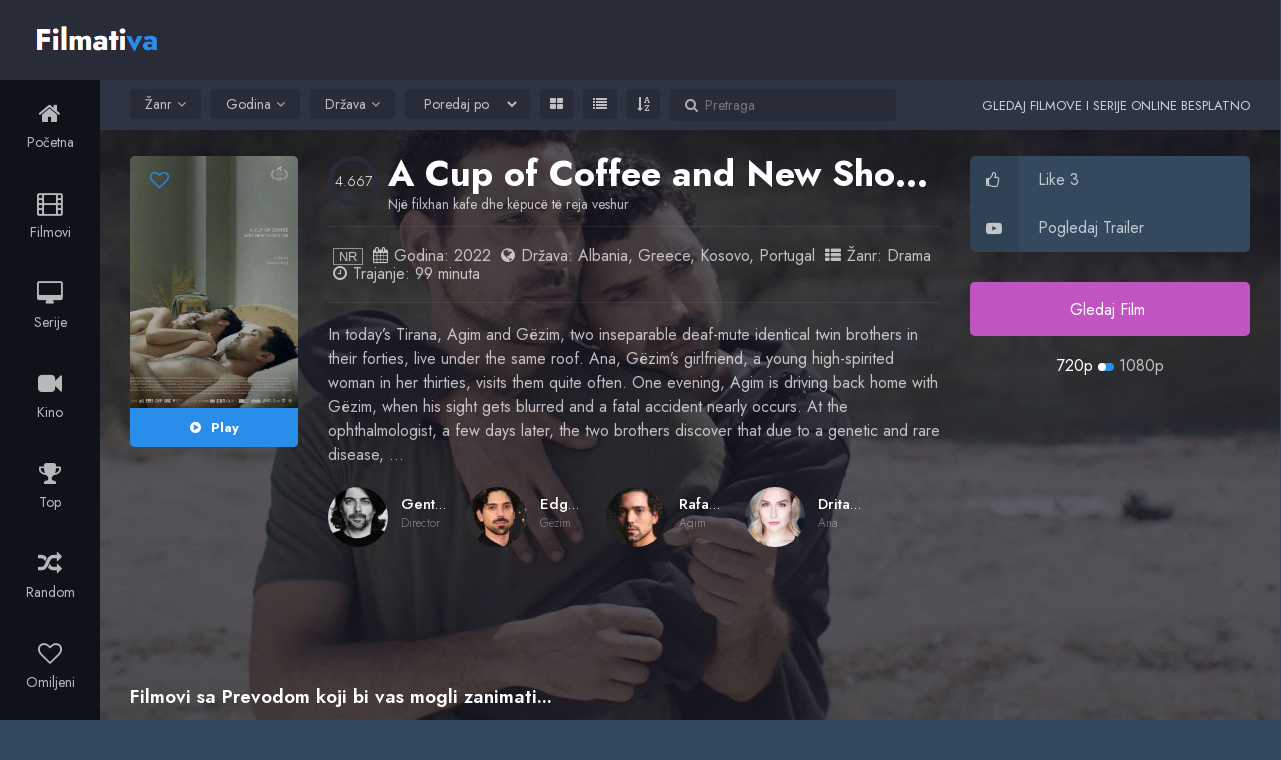

--- FILE ---
content_type: text/css
request_url: https://filmativa.club/wp-content/themes/moviewp/style.css?ver=3.8.4
body_size: 341
content:
/*
Theme Name: moviewp
Theme URI: https://sellix.io/product/5f25bdc9bb871
Author: Vincenzo Piromalli (fr0zen)
Author URI: https://sellix.io/fr0zen
Support:  https://sellix.io/fr0zen/contact
Description: Write reviews, add video streaming, or create a Movie and TV Show database with MovieWP theme.
Tags: theme-options, left-sidebar, full-width-template, grid-layout, entertainment
Version: 3.8.3
Requires at least: 5.3
Tested up to: 5.7.1
Requires PHP: 7.0
License: License Limited
License URI: https://sellix.io/fr0zen
Copyright:  Vincenzo Piromalli
Text Domain: moviewp
*/

/* == WordPress Styles == */

.entry-content img {
	margin: 0 0 1.5em 0;
	}
.alignleft, img.alignleft {
	margin-right: 1.5em;
	display: inline;
	float: left;
	}
.alignright, img.alignright {
	margin-left: 1.5em;
	display: inline;
	float: right;
	}
.aligncenter, img.aligncenter {
	margin-right: auto;
	margin-left: auto;
	display: block;
	clear: both;
	}
.alignnone, img.alignnone {

	}
.wp-caption {
	margin-bottom: 1.5em;
	text-align: center;
	padding-top: 5px;
	}
.wp-caption img {
	border: 0 none;
	padding: 0;
	margin: 0;
	}
.wp-caption p.wp-caption-text {
	line-height: 1.5;
	font-size: 10px;
	margin: 0;
	}
.wp-smiley {
	margin: 0 !important;
	max-height: 1em;
	}
blockquote.left {
	margin-right: 20px;
	text-align: right;
	margin-left: 0;
	width: 33%;
	float: left;
	}
blockquote.right {
	margin-left: 20px;
	text-align: left;
	margin-right: 0;
	width: 33%;
	float: right;
	}
.gallery dl {}
.gallery dt {}
.gallery dd {}
.gallery dl a {}
.gallery dl img {}
.gallery-caption {}

.size-full {}
.size-large {}
.size-medium {}
.size-thumbnail {}
.screen-reader-text {}
.bypostauthor {}
.sticky {}
#wp-admin-bar-menus {display:none;}
.tag-style {
    font-size: 1.5em !important;  /* Povećava veličinu slova kao kod h3 */
    font-weight: bold !important; /* Dodaje podebljanje */
}



--- FILE ---
content_type: text/css
request_url: https://filmativa.club/wp-content/themes/moviewp/assets/css/blue.css?ver=3.8.4
body_size: 22918
content:
/* == blue == */

@font-face {
    font-family: 'FontAwesome-swap';
      font-display: swap;
      src: local('FontAwesome'), url(https://cdn.jsdelivr.net/npm/font-awesome@4.7.0/fonts/fontawesome-webfont.woff2?v=4.7.0) format('woff2');
}

a, abbr, acronym, address, applet, article, aside, audio, b, big, blockquote, body, canvas, caption, center, cite, code, dd, del, details, dfn, div, dl, dt, em, embed, fieldset, figcaption, figure, footer, form, h1, h2, h3, h4, h5, h6, header, hgroup, html, i, iframe, img, ins, kbd, label, legend, li, mark, menu, nav, object, ol, output, p, pre, q, ruby, s, samp, section, small, span, strike, strong, sub, summary, sup, table, tbody, td, tfoot, th, thead, time, tr, tt, u, ul, var, video {
    margin: 0;
    padding: 0;
    border: 0;
    font: inherit;
    vertical-align: baseline;
}

article, aside, details, figcaption, figure, footer, header, hgroup, menu, nav, section {
    display: block;
}

*, :after, :before {
    box-sizing: inherit;
}

html * {
    -webkit-font-smoothing: antialiased;
    -moz-osx-font-smoothing: grayscale;
}

html {
    height: 100%;
    background: #34495e;
    box-sizing: border-box;
}

body, html {
    width: 100%;
    overflow-x: hidden;
}

body {
    font-family: 'Jost', sans-serif;
    min-height: 100%;
    height: auto;
    position: relative;
    line-height: 1;
    font-size: 14px;
    font-weight: 400;
    display: table;
    table-layout: fixed;
    max-width: 1600px;
    height: auto;
    margin: auto !important;
    color: #fff;
    background: #1d1b24;
}

body.overview {
    background: url(../images/background.jpg) center center no-repeat fixed #1d1b24;
    background-size: cover;
}

@media (min-width: 481px) and (max-width: 1024px) {
    body.overview {
        background-image: none;
    }
}

body.detail.overview, body.overview.favorites {
    background: none;
    background-color: #1d1b24;
}

body.overview.letter .pagination a {
    background: #298eea!important;
}

body.overview.letter .pagination a:hover {
    background: rgba(255, 255, 255, 0.3)!important;
}

body.overview.favorites #select_sortby {
    pointer-events: none! important;
}

body.overview.letter #select_sortby {
    pointer-events: none! important;
}

body.overview.random #select_sortby {
    pointer-events: none! important;
}

body.overview.top #select_sortby {
    pointer-events: none! important;
}

body.overview.tag #select_sortby {
    pointer-events: none! important;
}

body.overview.favorites #header-secondary > div > nav > ul > li.dropdown.sortby {
    cursor: not-allowed! important;
}

body.overview.letter #header-secondary > div > nav > ul > li.dropdown.sortby {
    cursor: not-allowed! important;
}

body.overview.random #header-secondary > div > nav > ul > li.dropdown.sortby {
    cursor: not-allowed! important;
}

body.overview.top #header-secondary > div > nav > ul > li.dropdown.sortby {
    cursor: not-allowed! important;
}

body.overview.tag #header-secondary > div > nav > ul > li.dropdown.sortby {
    cursor: not-allowed! important;
}

body.overview.favorites li.dropdown.grid {
    cursor: not-allowed
}

body.overview.favorites li.dropdown.grid a {
    pointer-events: none
}

body.overview.favorites li.dropdown.grid.active {
    background: #282c39 !important
}

body.overview.favorites li.dropdown.grid.active a {
    color: rgba(255, 255, 255, .7) !important
}

body .sidebar, body.overview #main {
    background: 0 0;
}

body .sidebar, body .sidebar * {
    -webkit-transform: none;
}

body .sidebar {
    position: relative;
    position: static;
    display: table-cell;
    top: 0;
    width: 100px;
    z-index: 40;
}

body .sidebar.sb-active {
    display: table-cell;
    z-index: 1;
}

body .sidebar nav {
    position: fixed;
    background: #0f1319;
    width: 100px;
    height: inherit;
    top: 80px;
    z-index: 40;
    overflow: hidden !important;
}

blockquote, q {
    quotes: none;
}

blockquote:after, blockquote:before, q:after, q:before {
    content: "";
    content: none;
}

table {
    border-collapse: collapse;
    border-spacing: 0;
}

h1, h2, h3, h4, p {
    line-height: 1.5em;
}

h1 {
    font-size: 40px;
    font-weight: 700;
}

h3 {
    font-size: 24px;
    font-weight: 300;
}

a {
    text-decoration: none;
    transition: 0.3s ease;
}

input, p, textarea, ul li {
    font-size: 14px;
}

input, textarea {
    font-family: 'Jost', sans-serif;
}

strong {
    font-weight: 600;
}

ul {
    font-size: 0;
}

#content .item .item-details h2.movie-title, .person .data .caracter, .person .data .name {
    text-overflow: ellipsis;
    white-space: nowrap;
    overflow: hidden;
}

.sweet-alert .popup-container button.cancel:before, body {
    -webkit-font-smoothing: antialiased;
    -moz-osx-font-smoothing: grayscale;
}

.clearfix {
    content: "";
    display: table;
    clear: both;
}

.nofloat {
    float: none !important;
}

[class*=" icon-"]:before, [class^="icon-"]:before {
    margin: 0;
}

.inner-container {
    width: 100%;
    max-width: 100%;
    margin: auto;
    padding: 0 30px;
}

#slogan {
    text-transform: uppercase;
    float: right;
    color: #cfd3e0;
    font-size: 13px;
    margin-top: 16px;
}

.dropdown-toggle {
    cursor: pointer;
}

.dropdown-menu {
    display: none;
    position: absolute;
    top: 100%;
    left: 0;
    min-width: 100%;
}

.dropdown.open > .dropdown-menu {
    display: block;
}

.dropdown.open .dropdown-toggle i.fa-angle-down:before {
    content: "\f106";
}

.dropdown, body {
    position: relative;
}

#main, .container, body {
    min-height: 100%;
}

#serie-tv li, ol, ul {
    list-style: none;
}

.sb-toggle-left {
    display: none;
    padding: 13px 0;
    float: left;
    margin: 20px 20px 20px 0;
    cursor: pointer;
}

.sb-toggle-left .menu-icon-text {
    padding-left: 15px;
    font-weight: 600;
    text-transform: uppercase;
    vertical-align: middle;
}

.sb-toggle-left .menu-icon {
    position: relative;
    display: inline-block;
    width: 18px;
    height: 2px;
    background-color: #fff;
    margin-top: -1px;
    vertical-align: middle;
    z-index: 10;
}

#main, #sidebar {
    vertical-align: top;
}

.sb-toggle-left .menu-icon:after, .sb-toggle-left .menu-icon:before {
    content: "";
    position: absolute;
    top: 0;
    right: 0;
    width: 100%;
    height: 100%;
    background-color: #fff;
    -webkit-transform: translateZ(0);
    -moz-transform: translateZ(0);
    -ms-transform: translateZ(0);
    transform: translateZ(0);
    -webkit-backface-visibility: hidden;
    backface-visibility: hidden;
    -webkit-transition: -webkit-transform 0.3s;
    -moz-transition: -moz-transform 0.3s;
    transition: transform 0.3s;
}

.sb-toggle-left .menu-icon:before {
    -webkit-transform: translateY(-6px) rotate(0);
    -moz-transform: translateY(-6px) rotate(0);
    -ms-transform: translateY(-6px) rotate(0);
    -o-transform: translateY(-6px) rotate(0);
    transform: translateY(-6px) rotate(0);
}

.sb-toggle-left .menu-icon:after {
    -webkit-transform: translateY(6px) rotate(0);
    -moz-transform: translateY(6px) rotate(0);
    -ms-transform: translateY(6px) rotate(0);
    -o-transform: translateY(6px) rotate(0);
    transform: translateY(6px) rotate(0);
}

.sb-active .sb-toggle-left .menu-icon {
    background: 0 0;
}

.sb-active .sb-toggle-left .menu-icon:before {
    -webkit-transform: translateY(0) rotate(45deg);
    -moz-transform: translateY(0) rotate(45deg);
    -ms-transform: translateY(0) rotate(45deg);
    -o-transform: translateY(0) rotate(45deg);
    transform: translateY(0) rotate(45deg);
}

.sb-active .sb-toggle-left .menu-icon:after {
    -webkit-transform: translateY(0) rotate(-45deg);
    -moz-transform: translateY(0) rotate(-45deg);
    -ms-transform: translateY(0) rotate(-45deg);
    -o-transform: translateY(0) rotate(-45deg);
    transform: translateY(0) rotate(-45deg);
}

.mobile-nav ul li {
    display: block;
}

.mobile-nav ul li a {
    display: block;
    color: rgba(255, 255, 255, 0.7);
    padding: 21px 15px;
}

.mobile-nav ul li a:hover {
    color: #fff;
    background: rgba(0, 0, 0, 0.2);
}

.mobile-nav ul li a i {
    display: block;
    text-align: center;
    font-size: 24px;
    padding-bottom: 10px;
}

.mobile-nav ul li a span {
    display: block;
    text-align: center;
}

.mobile-nav ul li.active a {
    color: #fff;
    background: #298eea;
}

#sidebar {
    display: table-cell;
    background: #282c39;
    width: 180px;
    z-index: 100;
}

#sidebar .sidebar-inner {
    position: fixed;
    width: 200px;
    height: 100%;
}

#sidebar #sidebar-header {
    height: 80px;
    background: #ec403c;
}

#sidebar #sidebar-header .logo {
    display: block;
    line-height: 80px;
    padding: 0 20px;
}

#sidebar #sidebar-header .logo img {
    width: 50%;
    max-width: 100%;
}

#sidebar nav ul li {
    display: block;
}

#sidebar nav ul li a {
    display: block;
    color: rgba(255, 255, 255, 0.7);
    padding: 18px 20px;
}

#sidebar nav ul li.active a {
    color: #fff;
    background: rgba(0, 0, 0, 0.2);
}

#sidebar nav ul li a:hover {
    color: #fff;
}

#sidebar nav ul li a i {
    padding-right: 10px;
}

#sidebar nav ul li a i:before {
    margin: 0;
}

#site-container {
    display: table-cell;
    width: 100%;
    height: 100%;
}

#main {
    position: relative;
    display: block;
    width: 100%;
}

#main #main-header {
    position: fixed;
    left: 0;
    right: 0;
    top: 0;
    width: 100%;
    height: 80px;
    padding: 0;
    z-index: 100;
}

#main #main-header .inner-container {
    background: #282c39;
    max-width: 1600px;
    height: inherit;
}

#main #main-header .logo {
    float: left;
    padding: 17px 0;
    margin-top: 20px;
}

#main #main-header .logo.txt {
    float: left;
    margin-top: 13px;
    padding: 0;
    background: 0;
    text-indent: 0;
    font-size: 30px;
    font-weight: 700;
    line-height: 1.5em;
    -moz-font-smoothing: antialiased;
    -webkit-font-smoothing: antialiased;
    -webkit-font-smoothing: subpixel-antialiased;
}

#main #main-header .logo.txt span {
    color: #298eea;
}

#main #main-header .main-nav {
    float: left;
}

#main #main-header .main-nav ul li {
    display: inline-block;
    padding: 23px 0;
}

#main #main-header .main-nav ul li a {
    display: inline-block;
    font-weight: 600;
    color: rgba(255, 255, 255, 0.7);
    padding: 9px 25px;
    border-radius: 3px;
}

#main #main-header .main-nav ul li a i {
    padding-right: 10px;
}

#main #main-header .main-nav ul li.active a {
    color: #fff;
    background: #298eea;
}

#main #main-header .main-nav ul li a:hover {
    color: #fff;
}

#main #main-header .header-nav {
    position: relative;
    float: right;
    padding: 23px 0;
}

#main #main-header .header-nav li {
    position: relative;
    display: inline-block;
    padding-left: 20px;
    vertical-align: top;
}

#main #main-header .header-nav li a {
    display: inline-block;
    color: #fff;
}

#main #main-header .header-nav .login a, #main #main-header .header-nav .user-login a {
    color: #fff;
    padding: 8px 18px;
    border: 2px solid #fff;
    border-radius: 3px;
}

#main #main-header .header-nav .login a:hover, #main #main-header .header-nav .user-login a:hover {
    color: #282c39;
    background: #fff;
}

#main #main-header .header-nav .login a i, #main #main-header .header-nav .user-login a i {
    padding-right: 10px;
    line-height: 0;
}

#main #main-header .header-nav .register a {
    color: #fff;
    padding: 8px 18px;
    border: 2px solid rgba(255, 255, 255, 0.7);
    border-radius: 3px;
}

#main #main-header .header-nav .register a:hover {
    color: #282c39;
    background: #fff;
}

#main #main-header .header-nav .register a i {
    padding-right: 10px;
    line-height: 0;
}

#main #main-header .header-nav .user-normal .dropdown-toggle {
    color: rgba(255, 255, 255, 0.7);
    padding: 7px 10px;
}

#main #main-header .header-nav .user-normal .dropdown-toggle:hover {
    color: #fff;
}

#main #main-header .header-nav .user-normal .dropdown-toggle i {
    padding-right: 0;
}

#main #main-header .header-nav .user-normal .dropdown-toggle i:last-child {
    padding: 0 0 0 5px;
}

#main #main-header .header-nav .user-normal.active .dropdown-toggle, #main #main-header .header-nav .user-normal.dropdown.open > .dropdown-toggle {
    color: #282c39;
    background: #fff;
}

#main #header-secondary .filters ul li .dropdown-toggle.abc[aria-expanded="true"] {
    background-color: #298eea;
    border-radius: 3px;
}

#main #header-secondary .filters ul li .dropdown-toggle.abc[aria-expanded="true"] i {
    color: #fff;
}

#main #main-header .header-nav .user-normal ul {
    width: 170px;
    top: 50px;
    right: 0;
    left: auto;
    background: #fff;
    border-radius: 3px;
}

#main #main-header .header-nav .user-normal ul:before {
    content: "";
    position: absolute;
    width: 0;
    height: 0;
    border-style: solid;
    border-color: transparent transparent #fff;
    border-top: 0;
    top: -6px;
    right: 22px;
    border-width: 6px;
}

#main #main-header .header-nav .user-normal ul li {
    display: block;
    padding: 0;
}

#main #main-header .header-nav .user-normal ul li a {
    display: block;
    color: #282c39;
    padding: 10px 20px;
}

#main #main-header .header-nav .user-normal ul li a:hover {
    background: rgba(0, 0, 0, 0.05);
}

#main #main-header .header-nav .user-normal ul li:first-child a:hover {
    border-radius: 3px 3px 0 0;
}

#main #main-header .header-nav .user-normal ul li:last-child a:hover {
    border-radius: 0 0 3px 3px;
}

#main #main-header .header-nav .user-normal ul li a i {
    padding-right: 10px;
}

#main #main-header .header-nav .user-normal ul li .username {
    display: block;
    color: #282c39;
    padding: 10px 20px;
    border-bottom: 1px solid rgba(0, 0, 0, 0.07);
}

#main #main-header .header-nav .premium a {
    position: relative;
    color: #fff;
    background: #e67e22;
    font-weight: 700;
    text-shadow: 0 1px 1px rgba(0, 0, 0, 0.2);
    display: inline-block;
    padding: 9px 20px 10px 55px;
    border-top: 1px solid rgba(255, 255, 255, 0.1);
    border-radius: 3px;
    box-shadow: inset 0 -2px 0 rgba(0, 0, 0, 0.3), 0 0 10px rgba(0, 0, 0, 0.1);
}

#main #main-header .header-nav .premium a i {
    position: absolute;
    top: 0;
    left: 0;
    padding: 8px 10px 12px;
    background: rgba(0, 0, 0, 0.1);
    border-radius: 3px 0 0 3px;
}

#main #main-header .header-nav .premium a:hover {
    background: #f39c12;
    box-shadow: inset 0 -2px 0 rgba(0, 0, 0, 0.3), 0 5px 10px rgba(0, 0, 0, 0.2);
}

#main #main-header .header-nav .contact a {
    position: relative;
    display: inline-block;
    color: rgba(255, 255, 255, 0.5);
    padding: 8px 20px 8px 43px;
    border: 2px solid rgba(255, 255, 255, 0.5);
    border-radius: 3px;
    transition: none;
}

#main #main-header .header-nav .contact a i {
    position: absolute;
    top: 50%;
    margin-top: -7px;
    left: 20px;
    color: rgba(255, 255, 255, 0.5);
    padding-right: 10px;
    vertical-align: text-top;
}

#main #main-header .header-nav .contact a:hover {
    color: #fff;
    background: rgba(255, 255, 255, 0.1);
    border-color: #fff;
}

#main #main-header .header-nav .contact a:hover > i {
    color: #fff;
    border-color: #fff;
    transition: none;
}

#content.contact {
    text-align: center;
}

#contactform {
    width: 600px;
    margin: 20px auto 0 auto;
    text-align: left;
}

#contactform fieldset p {
    position: relative;
    margin-bottom: 20px;
}

#contactform label {
    position: absolute;
    top: 15px;
    left: 20px;
    font-size: 0;
}

#contactform label i {
    font-size: 14px;
}

#contactform input[type="text"], #contactform textarea {
    color: #fff;
    background: #282c39;
    padding: 15px 20px 15px 50px;
    border: none;
    outline: none;
}

#contactform input[type="text"]:focus, #contactform textarea:focus {
    background: #2f3444;
}

#contactform input[type="text"]:focus + label, #contactform textarea:focus + label {
    color: #fff;
}

#contactform textarea {
    width: 100%;
    height: 200px;
}

#contactform input[type="submit"] {
    padding: 16px 25px;
}

.dmca {
    max-width: 80%;
    color: rgba(255, 255, 255, 0.7);
    padding: 40px 0;
    margin: auto;
}

.dmca h4 {
    font-size: 20px;
    margin-bottom: 20px;
}

.dmca p {
    padding-bottom: 15px;
}

.dmca ul {
    display: table;
    list-style-position: inside;
    margin-bottom: 15px;
}

.dmca ul li {
    display: table-row;
    line-height: 1.5em;
}

.dmca ul li::before {
    display: table-cell;
    content: "-";
    padding-right: 10px;
}

#main #header-secondary {
    position: fixed;
    left: 0;
    right: 0;
    top: 80px;
    width: 100%;
    height: 50px;
    line-height: 50px;
    padding: 0;
    z-index: 30;
}

#main #header-secondary .inner-container {
    max-width: 1600px;
    height: inherit;
    background: #2f3444;
    padding-left: 130px;
}

#main #header-secondary .filters {
    float: left;
}

#main #header-secondary .filters ul {
    line-height: 1;
}

#main #header-secondary .filters > ul > li {
    position: relative;
    display: inline-block;
    background: #282c39;
    line-height: 30px;
    margin: 9px 10px 9px 0;
    border-radius: 3px;
    vertical-align: top;
}

#select_sortby {
    position: relative;
    display: inline-block;
    background: #282c39;
    border: none;
    color: rgba(255, 255, 255, 0.7);
    outline: 0;
    margin-right: 10px;
    font-size: 14px;
    font-family: 'Jost', sans-serif;
}

select#select_sortby:focus > option:checked {
    background: #2f3444 !important;
    color: #fff;
}

#header-secondary > div > nav > ul > li.dropdown.css_switcher {
    position: relative;
    display: inline-block;
    background: none !important;
    line-height: 30px;
    margin: 9px 10px 9px 0;
    vertical-align: top;
}

#header-secondary > div > nav > ul > li.dropdown.css_switcher > div > i {
    color: rgb(41, 142, 234) !important;
}

#main #header-secondary .filters ul li ul li a.active {
    color: #fff;
    font-weight: bold;
}

#main #header-secondary .filters ul li a {
    color: #fff;
}

#main #header-secondary .filters ul li .dropdown-toggle {
    color: rgba(255, 255, 255, 0.7);
    display: inline-block;
    padding: 0 15px;
    cursor: pointer;
}

#main #header-secondary .filters ul li .dropdown-toggle.abc {
    padding: 0 10px;
}

#main #header-secondary .filters ul li .dropdown-toggle .value, #main #header-secondary .filters ul li .dropdown-toggle i.fa.fa-angle-down {
    color: #b6b8bc;
    padding-left: 5px;
}

#main #header-secondary .filters ul li .dropdown-toggle .value {
    display: inline-block;
    text-transform: capitalize;
    padding-left: 10px;
}

#main #header-secondary .filters ul li form {
    padding: 0 15px;
}

#header-secondary > div > nav > ul > li.dropdown.sortby > form {
    padding: 0px !important;
}

#main #header-secondary .filters ul li form input {
    color: #fff;
    border: none;
    margin-left: 5px;
    outline: 0;
    background: 0 0;
    -webkit-appearance: none;
}

#searchform > i {
    color: #adaeb1;
}

#main #header-secondary .filters ul li.open.abc-filter ul {
    display: block;
    width: 360px;
}

#main #header-secondary .filters ul li.open.abc-filter ul li {
    float: left;
    width: 40px;
    line-height: 40px;
    text-align: center;
    text-transform: uppercase;
    padding: 0;
    border: none;
}

#main #header-secondary .filters ul li ul li a {
    color: rgba(255, 255, 255, 0.7);
    display: block;
}

.detail #content .movie-info em.tagline {
    /* display: inline-block; */
    font-size: 14px;
    /* margin-top: 10px; */
    margin-left: 50px;
    margin-right: 15px;
    color: rgba(255, 255, 255, 0.71);
    text-overflow: ellipsis;
    white-space: nowrap;
    overflow: hidden;
    display: -webkit-box;
    -webkit-line-clamp: 1;
    -webkit-box-orient: vertical;
}

.detail #content .movie-info em.tagline i {
    margin-right: 10px;
}

#main #header-secondary .filters ul li ul li a:hover {
    color: #fff;
}

#main #header-secondary .filters ul li.dropdown.open > ul {
    display: block;
    margin-top: 11px;
    padding: 15px;
    background: #282c39;
    border-radius: 0 0 3px 3px;
    box-sizing: content-box;
}

#main #header-secondary .filters ul li.dropdown.open > ul.dropdown-menu.year {
    max-height: 200px !important;
    overflow: hidden !important;
}

#main #header-secondary .filters ul li.dropdown.open > ul.dropdown-menu.country {
    max-height: 200px !important;
    overflow: hidden !important;
}

#main #header-secondary .filters ul li.dropdown.open > ul.dropdown-menu.quality {
    max-height: 200px !important;
    overflow: hidden !important;
}

#main #header-secondary .filters ul ul li:first-child {
    border: none;
}

#main #header-secondary .filters ul ul li {
    display: block;
    padding: 0 15px;
    line-height: 35px;
    color: rgba(255, 255, 255, 0.7);
    background: #282c39;
    white-space: nowrap;
    cursor: pointer;
}

#main #header-secondary .filters ul > ul > li:last-child {
    border-radius: 0 0 3px 3px;
}

#main #header-secondary .filters ul ul li.active, #main #header-secondary .filters ul ul li:hover {
    color: #fff;
    background: #1d1b24;
}

#main #header-secondary .filters ul ul li input[type="checkbox"] {
    display: none;
}

#main #header-secondary .filters ul ul li input[type="checkbox"] + label {
    position: relative;
    padding-left: 20px;
    cursor: pointer;
}

#main #header-secondary .filters ul ul li input[type="checkbox"] + label:hover, #main #header-secondary .filters ul ul li input[type="checkbox"]:checked + label {
    color: #fff;
}

#main #header-secondary .filters ul ul li input[type="checkbox"] + label:before {
    content: "";
    position: absolute;
    left: 0;
    top: 50%;
    margin-top: -5px;
    width: 10px;
    height: 10px;
    background: #2f3444;
    border-radius: 2px;
}

#main #header-secondary .filters ul li.dropdown.open > ul.dropdown-menu-large {
    width: 500px;
    background: #282c39;
    padding: 15px;
    box-sizing: content-box;
    border-radius: 0 0 3px 3px;
}

#main #header-secondary .filters ul li.dropdown.open > ul.dropdown-menu-large li {
    display: inline-block;
    width: calc(100% / 3);
    line-height: 1;
    padding: 0;
}

#main #header-secondary .filters ul li.dropdown.open > ul.dropdown-menu-large li input[type="checkbox"] + label {
    display: block;
    line-height: 35px;
    padding: 0 15px 0 35px;
}

#main #header-secondary .filters ul li.dropdown.open > ul.dropdown-menu-large li input[type="checkbox"] + label:hover:before {
    background: #298eea;
}

#main #header-secondary .filters ul li.dropdown.open > ul.dropdown-menu-large li input[type="checkbox"] + label:before {
    content: "";
    position: absolute;
    left: 15px;
    top: 50%;
    margin-top: -5px;
    width: 10px;
    height: 10px;
    background: #2f3444;
    border-radius: 2px;
}

#main #header-secondary .filters ul li.dropdown.open > ul.dropdown-menu-large li a {
    display: block;
    line-height: 35px;
    padding: 0 15px 0 35px;
    position: relative;
    cursor: pointer;
}

#main #header-secondary .filters ul li.dropdown.open > ul.dropdown-menu-large li a:before {
    content: "";
    position: absolute;
    left: 15px;
    top: 50%;
    margin-top: -5px;
    width: 10px;
    height: 10px;
    background: #2f3444;
    border-radius: 2px;
}

#main #header-secondary .filters ul li.dropdown.open > ul.dropdown-menu-large li.current-cat a:before {
    content: "\f00c";
    font-family: "FontAwesome";
    color: #ff27af;
    position: absolute;
    left: 15px;
    top: 50%;
    line-height: 1;
    margin-top: -9px;
    width: 10px;
    height: 10px;
}

#main #header-secondary .filters ul li.dropdown.open > ul.dropdown-menu-large li a:hover:before {
    background: #298eea;
}

#main #header-secondary .filters ul li.dropdown.open > ul.dropdown-menu-large li.current-cat a:before {
    background: none!important;
}

#main #header-secondary .filters ul li.dropdown.open > ul.dropdown-menu-large li.current-cat a {
    color: #fff;
}

#main #header-secondary .filters ul li.dropdown.open > ul.dropdown-menu-large.abc li a:hover:before, #main #header-secondary .filters ul li.dropdown.open > ul.dropdown-menu-large.abc li.current-cat a:before {
    background: #c054c1;
}

#main #header-secondary .filters ul li.dropdown.open > ul.dropdown-menu-large.abc {
    width: 200px;
}

#main #header-secondary .sort {
    float: right;
}

#main #header-secondary .sort ul {
    line-height: 1;
}

#main #header-secondary .sort ul li {
    display: inline-block;
}

#main #header-secondary .sort ul li div {
    display: inline-block;
    color: #fff;
    padding: 14px 15px;
    cursor: pointer;
}

#main #header-secondary .sort ul li.active div {
    background: #1d1b24;
}

#main #header-secondary .sort ul li div i {
    font-size: 20px;
}

#content {
    position: relative;
    font-size: 0;
    width: 100%;
    padding-top: 30px;
    padding-bottom: 100px;
    margin-top: 130px;
}

#content .item-container {
    margin: 0 -10px;
}

.tvshow i {
    font-style: normal !important;
}

#content .item {
    opacity: 0;
    transform: scale(0.3);
    transition: all 0.3s ease-in-out;
    position: relative;
    font-size: 15px;
    display: inline-block;
    width: calc(100% / 8);
    padding: 10px;
    text-align: left;
    -webkit-perspective: 1000;
    -moz-perspective: 1000;
    -ms-perspective: 1000;
    perspective: 1000px;
    -ms-transform: perspective(1000px);
    -moz-transform: perspective(1000px);
    -moz-transform-style: preserve-3d;
    -ms-transform-style: preserve-3d;
}

#content .item:not(.movie) .item-flip {
    -webkit-transition: 0.6s;
    -webkit-transform-style: preserve-3d;
    -ms-transition: 0.6s;
    -moz-transition: 0.6s;
    -moz-transform: perspective(1000px);
    -moz-transform-style: preserve-3d;
    -ms-transform-style: preserve-3d;
    transition: 0.6s;
    transform-style: preserve-3d;
    position: relative;
}

#content .item:not(.movie) .item-details, #content .item:not(.movie) .item-inner {
    -webkit-backface-visibility: hidden;
    -moz-backface-visibility: hidden;
    -ms-backface-visibility: hidden;
    backface-visibility: hidden;
    -webkit-transition: 0.6s;
    -webkit-transform-style: preserve-3d;
    -webkit-transform: rotateY(0);
    -moz-transition: 0.6s;
    -moz-transform-style: preserve-3d;
    -moz-transform: rotateY(0);
    -o-transition: 0.6s;
    -o-transform-style: preserve-3d;
    -o-transform: rotateY(0);
    -ms-transition: 0.6s;
    -ms-transform-style: preserve-3d;
    -ms-transform: rotateY(0);
    transition: 0.6s;
    transform-style: preserve-3d;
    transform: rotateY(0);
}

#content .item:not(.movie) .item-inner {
    position: relative;
    z-index: 2;
    -webkit-transform: rotateY(0);
    -ms-transform: rotateY(0);
    transform: rotateY(0);
}

#content .item:not(.movie) .item-inner .movie-options {
    position: absolute;
    top: 0;
    left: 0;
    right: 0;
    height: 0;
    opacity: 0;
    transition: 0.3s ease;
    z-index: 20;
}

#content .item:not(.movie) .item-inner .movie-options i {
    color: rgba(255, 255, 255, 0.5);
    display: inline-block;
    font-size: 20px;
    padding: 10px;
}

#content .item:not(.movie) .item-inner .movie-options .watchlist-add i:hover:before {
    color: #fff;
}

#content .item:not(.movie) .item-inner .movie-options .favorites-add i:hover:before {
    color: #fff;
    content: "\e77d";
}

#content .item:not(.movie) .item-inner .movie-options .favorites-add, #content .item:not(.movie) .item-inner .movie-options .favorites-remove, #content .item:not(.movie) .item-inner .movie-options .watchlist-add, #content .item:not(.movie) .item-inner .movie-options .watchlist-remove {
    display: inline-block;
    position: absolute;
    top: 0;
    z-index: 20;
}

#content .item:not(.movie) .item-inner .movie-options .favorites-add:hover, #content .item:not(.movie) .item-inner .movie-options .favorites-remove:hover, #content .item:not(.movie) .item-inner .movie-options .watchlist-add:hover, #content .item:not(.movie) .item-inner .movie-options .watchlist-remove:hover {
    cursor: pointer;
}

#content .item:not(.movie) .item-inner .movie-options .watchlist-add {
    left: 0;
}

#content .item:not(.movie) .item-inner .movie-options .favorites-add {
    right: 0;
}

#content .item:not(.movie) .item-inner .movie-options .favorites-remove, #content .item:not(.movie) .item-inner .movie-options .watchlist-remove {
    opacity: 0;
    top: 0;
    left: 0;
    right: 0;
    padding-left: 30px;
    background: #ec403c;
    text-align: center;
    border-radius: 3px 3px 0 0;
    transition: 0.3s ease;
}

#content .item:not(.movie) .item-inner .movie-options .favorites-remove:hover > i, #content .item:not(.movie) .item-inner .movie-options .favorites-remove:hover > span, #content .item:not(.movie) .item-inner .movie-options .watchlist-remove:hover > i, #content .item:not(.movie) .item-inner .movie-options .watchlist-remove:hover > span {
    color: #fff;
}

#content .item:not(.movie) .item-inner .movie-options .favorites-remove i, #content .item:not(.movie) .item-inner .movie-options .watchlist-remove i {
    position: absolute;
    left: 0;
    padding: 4px 5px 6px;
    color: #fff;
    background: rgba(0, 0, 0, 0.1);
    border-radius: 3px 0 0 3px;
}

#content .item:not(.movie) .item-inner .movie-options .favorites-remove span, #content .item:not(.movie) .item-inner .movie-options .watchlist-remove span {
    display: inline-block;
    color: #fff;
    font-size: 14px;
    font-weight: 600;
    line-height: 30px;
    vertical-align: top;
}

#content .item:not(.movie) .item-inner .movie-options .active i, #content .item:not(.movie) .item-inner .movie-options .active i:hover:before {
    color: #298eea;
}

#content .item:not(.movie) .item-inner a {
    position: relative;
    display: block;
    transition: 0.3s ease;
}

#content .item:not(.movie) .item-inner a .movie-play {
    opacity: 0;
    position: absolute;
    top: 0;
    bottom: 0;
    left: 0;
    right: 0;
    transition: 0.3s ease;
    z-index: 10;
}

#content .item:not(.movie) .item-inner a .movie-play i {
    position: absolute;
    top: 50%;
    margin-top: -24px;
    left: 50%;
    margin-left: -24px;
    color: #fff;
    display: inline-block;
    font-size: 20px;
    text-align: center;
    width: 48px;
    line-height: 44px;
    border: 2px solid #fff;
    border-radius: 50%;
}

.detail #content .movie-info .movie-data span:first-child:before, .imdb-rating:hover:before {
    border-left: 6px solid transparent;
    border-right: 6px solid transparent;
    border-top: 6px solid #2f3444;
}

#content .item .item-inner a img, #content .item .item-inner:hover > .movie-options, #content .item .item-inner:hover > .movie-options > .favorites-remove, #content .item .item-inner:hover > .movie-options > .watchlist-remove, #content .item .item-inner:hover > a > .movie-play {
    opacity: 1;
    transition: 0.3s ease;
}

#content .item:not(.movie) .item-inner:hover > a > img {
    opacity: 0.2;
    transition: 0.3s ease;
}

#content .item:not(.movie) .item-inner img {
    max-width: 100%;
    border-radius: 3px;
}

#content .item:not(.movie) .item-inner .imdb-rating {
    font-size: 16px;
}

#content .item:not(.movie) .item-inner .movie-date {
    color: rgba(255, 255, 255, 0.7);
    font-size: 16px;
}

#content .item:not(.movie) .item-details {
    position: absolute;
    top: 0;
    bottom: 0;
    left: 0;
    right: 0;
    width: auto;
    height: auto;
    -webkit-transform: rotateY(-180deg);
    -moz-transform: rotateY(-180deg);
    -o-transform: rotateY(-180deg);
    -ms-transform: rotateY(-180deg);
    transform: rotateY(-180deg);
    border-radius: 4px;
}

#content .item-flip:hover .item-inner {
    -webkit-transform: rotateY(180deg);
    -moz-transform: rotateY(180deg);
    -o-transform: rotateY(180deg);
    transform: rotateY(180deg);
}

#content .item-flip:hover .item-details {
    -webkit-transform: rotateY(0);
    -moz-transform: rotateY(0);
    -o-transform: rotateY(0);
    -ms-transform: rotateY(0);
    transform: rotateY(0);
}

#content .item:not(.movie) .item-details .item-details-inner {
    display: block;
    height: 100%;
    padding: 20px;
    background: #16151b;
    border-radius: 4px;
    overflow: hidden;
}

#content .item .item-details:hover {
    display: block;
}

#content .item:not(.movie) .item-details h2.movie-title {
    color: #fff;
    font-size: 18px;
    font-weight: 600;
    padding-bottom: 15px;
}

#content .item:not(.movie) .item-details .movie-description {
    font-size: 15px;
    color: rgba(255, 255, 255, 0.7);
    overflow: hidden;
}

#content .item:not(.movie) .item-details .imdb-rating {
    position: relative;
    float: left;
    color: rgba(255, 255, 255, 0.7);
    padding-left: 10px;
    padding-bottom: 10px;
    z-index: 1;
}

#content .item:not(.movie) .item-details .imdb-rating i {
    padding-right: 5px;
    color: #febf15;
}

#content .item:not(.movie) .item-details span.movie-date {
    position: relative;
    float: right;
    font-weight: 300;
    color: rgba(255, 255, 255, 0.7);
    padding-top: 1px;
    padding-right: 10px;
    z-index: 1;
}

#content .item:not(.movie) .item-details .watch-btn {
    position: absolute;
    left: 0;
    right: 0;
    bottom: 0;
    font-weight: 600;
    text-align: center;
    padding: 70px 10px 10px;
    border-radius: 0 0 4px 4px;
    background: linear-gradient(to bottom,rgba(29, 27, 36, 0) 0,black 40%,black 100%);
}

#content .item:not(.movie) .item-details .watch-btn span:last-child {
    display: block;
    color: #fff;
    background: #298eea;
    line-height: 40px;
    border-radius: 4px;
    clear: both;
}

.imdb-rating {
    position: relative;
    display: inline-block;
    padding-bottom: 5px;
}

.imdb-rating i {
    margin-left: -2px;
}

.imdb-rating i:before {
    margin: 0;
}

.imdb-rating i.icon-star-o, .imdb-rating i.icon-star-outlined {
    color: rgba(255, 255, 255, 0.5);
}

.imdb-rating i.icon-star-half-empty, .imdb-rating i.icon-star-o, .imdb-rating i.icon-star2 {
    font-size: 12px;
    margin: 0 2px 0 0;
}

#content .item.remove {
    opacity: 0;
    width: 0;
    padding: 0;
}

#content .item.remove .item-details {
    opacity: 0;
}

#main.listview .item {
    width: 50%;
}

#main.listview .item .item-inner {
    display: block;
    width: 100%;
    font-size: 0;
    background: rgba(255, 255, 255, 0.03);
    border-radius: 3px;
}

#main.listview .item .item-inner a {
    display: inline-block;
    width: 130px;
}

#main.listview .item .item-inner a img {
    border-radius: 3px 0 0 3px;
}

#main.listview .item .item-details {
    display: inline-block;
    width: calc(100% - 130px);
    vertical-align: top;
    padding: 20px 30px;
}

#main.listview .item .item-details h2.movie-title {
    display: block;
    font-size: 18px;
    padding-top: 0;
}

.detail #main {
    overflow: hidden;
}

.detail #main #video {
    position: relative;
    width: 100%;
    max-width: 1000px;
    margin: 30px auto 0;
    z-index: 1;
}

.detail #content .movie-image img, .table {
    max-width: 100%;
    border-radius: 5px 5px 0 0;
}

.detail #content .movie-image img.noad {
    margin-bottom: 25px;
    border-radius: 5px;
}

.tv-poster.noad img {
    margin-bottom: 25px;
    border-radius: 5px !important;
}

.detail #content, .detail.show-detail #content {
    margin-top: 80px;
}

.detail #content .movie-actions, .detail #content .movie-image, .detail #content .movie-info {
    position: relative;
    z-index: 10;
}

.detail #content .movie-image {
    width: 15%;
    display: inline-block;
}

.detail #content .movie-background {
    margin: auto !important;
    position: fixed;
    top: 0;
    width: 100%;
    max-width: 1500px;
    height: 100%;
    opacity: 0.3;
    background-size: cover;
    background-repeat: no-repeat;
}

.detail #content .movie-info {
    width: 60%;
    display: inline-block;
    vertical-align: top;
    padding: 0 30px;
}

.detail-tvshow #content {
    padding-bottom: 30px;
}

.detail-tvshow #content .movie-info {
    width: 85%;
}

.detail #content .movie-info h1 {
    font-size: 36px;
    line-height: 1;
    padding-bottom: 5px;
    overflow: hidden;
    text-overflow: ellipsis;
    white-space: nowrap;
}

.detail #content .movie-info .movie-data {
    font-size: 16px;
    color: rgba(255, 255, 255, 0.7);
    /* padding-bottom: 20px; */
    border-bottom: 1px solid rgba(255, 255, 255, 0.07);
}

.detail #content .movie-info .movie-data span:before {
    content: "";
    width: 2px;
    height: 2px;
    margin: 0 10px;
    background: rgba(255, 255, 255, 0.3);
    vertical-align: middle;
}

.detail #content .movie-info .movie-data span:first-child:before {
    visibility: hidden;
    content: "";
    position: absolute;
    background: 0 0;
    bottom: 23px;
    left: 50%;
    margin-left: -7px;
    margin-top: 6px;
    z-index: 15;
}

.detail #content .movie-info .movie-data span i {
    padding-right: 1px;
}

.detail #content .movie-info .movie-data .imdb-rating {
    position: relative;
}

.detail #content .movie-info .movie-data .imdb-rating i {
    padding: 0;
    margin: 0 2px 0 0;
}

.detail #content .movie-info .movie-data .imdb-rating:hover:before {
    visibility: visible;
}

.detail #content .movie-info .movie-data .imdb-rating:after {
    margin-bottom: 13px;
}

.detail #content .movie-info .movie-data .movie-trailer a {
    color: rgba(255, 255, 255, 0.7);
}

.detail #content .movie-info .movie-data .movie-trailer a:hover {
    color: #fff;
}

.detail #content .movie-info p {
    color: rgba(255, 255, 255, 0.71);
    font-size: 16px;
    line-height: 1.5em;
    padding-top: 20px;
}

.detail #content .movie-info .movie-details p a {
    color: #298eea;
}

.detail .movie-actions {
    display: inline-block;
    width: 25%;
    vertical-align: top;
}

.detail .tv-details .movie-actions {
    display: block;
    width: 100%;
    margin: 30px 0;
}

.multi {
    margin-bottom: 20px;
    display: inline-block;
}

.multi a {
    color: #fff;
    float: left;
    padding: 8px 13px;
    font-size: 14px;
    font-weight: bold;
    transition: all 0.2s ease-in-out;
}

.multi a.active {
    background-color: #e67e22;
    color: #fff;
}

.multi a:hover:not(.active) {
    background-color: rgb(139 145 150 / 50%);
}

#multi {
    background-color: #e67e22;
}

#multi a {
    color: #fff;
}

.multidownload {
    margin-bottom: 20px;
    display: inline-block;
}

.multidownload img {
    float: left;
    padding: 8px 10px;
    transition: all 0.2s ease-in-out;
}

.multidownload img.active {
    background-color: rgb(139 145 150 / 50%);
}

.multidownload img:hover:not(.active) {
    background-color: rgb(139 145 150 / 50%);
}

#multidownload {
    /* background-color: #2d3f50; */
}

#multidownload a {
    /* color: #fff; */
}

#multiplayer {
    background: #298eea;
}

#multiplayer a {
    color: #fff;
}

#monetize {
    background: #0e0e0e00;
    border-radius: 5px;
    margin-bottom: 18px
}

#playnow {
    background: #0e0e0e00;
    border-radius: 5px;
    margin-bottom: 10px;
}

#play-button > div > em, #streaming-3d > span > em, #videoplayer1 > span > em, #videoplayer2 > span > em, #videoplayer > span > em {
    margin-left: 5px;
    font-style: italic;
    font-size: 18px;
    font-weight: 700;
}

#play-button > a > em, #streaming-3d > span > em, #videoplayer1 > span > em, #videoplayer2 > span > em, #videoplayer > span > em {
    margin-left: 5px;
    font-style: italic;
    font-size: 18px;
    font-weight: 700;
}

#videoplayer1 {
    border-radius: 5px;
}

a#videoplayer1.blue {
    border-radius: 0 0 5px 5px;
}

#videoplayer2 {
    border-radius: 5px;
}

.detail .movie-actions .play {
    position: relative;
    color: #fff;
    background: #c054c1;
    padding: 18px 25px;
    border-radius: 5px;
    cursor: pointer;
}

.detail .movie-actions .play:hover {
    background: #c062c1;
    color: #fff;
}

.detail .movie-actions #subtitle-button {
    display: block;
}

.detail .movie-actions #subtitle-button #subfile {
    display: none;
}

.detail .movie-actions #subtitle-button label:hover {
    color: #fff;
    background: rgba(255, 255, 255, 0.1);
    border-color: #fff;
}

.detail .tv-details .movie-actions ul:first-child {
    padding-right: 15px;
}

.detail .tv-details .movie-actions ul:last-child {
    padding-left: 15px;
}

.detail .movie-actions > ul:first-child {
    margin-bottom: 30px;
}

.detail .movie-actions ul > li > .btn-alt {
    display: block;
    padding: 0;
    border: none;
}

.detail .movie-actions ul > li#like i {
    padding-right: 18px;
}

#streaming-3d > div > a > span, #videoplayer1 > span, #videoplayer2 > span, #videoplayer > span {
    color: #fff;
}

#videoplayer2 {
    display: none;
}

.detail .movie-actions ul > li > .btn-alt > a {
    display: block;
    color: rgba(255, 255, 255, 0.7);
    padding: 8px 20px;
    border: 2px solid rgba(255, 255, 255, 0.7);
    border-radius: 3px;
    transition: none;
}

.detail .movie-actions ul > li > .btn-alt > a:hover {
    color: #fff;
    border-color: #fff;
    transition: none;
}

.detail .movie-actions ul > li a {
    color: rgba(255, 255, 255, 0.7);
    padding: 16px 20px 16px 68px;
    display: block;
}

.detail .movie-actions ul li .dropdown-toggle {
    padding: 9px 20px;
    color: rgba(255, 255, 255, 0.7);
    border: 2px solid rgba(255, 255, 255, 0.7);
    border-radius: 3px;
    cursor: pointer;
    min-width: 240px;
}

.detail .movie-actions ul ul {
    display: none;
}

.detail .movie-actions ul li .dropdown-toggle:hover {
    color: #fff;
    border-color: #fff;
    background: rgba(255, 255, 255, 0.1);
}

.detail .movie-actions ul li.open .dropdown-toggle {
    color: #282c39;
    background: #fff;
    border-color: #fff;
    border-radius: 3px 3px 0 0;
}

.tv-details-episodes ol li.active:after, .tv-details-seasons ol li.active:after {
    content: "";
    right: -30px;
    border-color: transparent transparent transparent #298eea;
    border-style: solid;
    border-width: 20px 15px;
    top: 0;
}

.detail .movie-actions .extra li:first-child, .detail .movie-actions ul li#subtitles {
    border-radius: 5px 5px 0 0;
}

.detail .movie-actions ul li.open ul {
    display: block;
    z-index: 10;
}

.detail .movie-actions ul ul li {
    min-width: 100%;
    padding: 10px 20px;
    color: rgba(255, 255, 255, 0.7);
    background: #2f3444;
    cursor: pointer;
}

.detail .movie-actions ul ul li:hover {
    color: #fff;
    background: #282c39;
}

.detail .movie-actions .extra {
    margin: auto;
}

.detail .movie-actions .extra li {
    text-align: left;
    display: block;
}

.detail .movie-actions .extra li:last-child {
    border-radius: 0 0 5px 5px;
}

.detail .movie-actions .extra li div {
    padding: 16px 20px 16px 68px;
    cursor: pointer;
}

.detail .movie-actions .extra li div:hover {
    color: #fff;
    background: rgba(0, 0, 0, 0.1);
}

.detail .movie-actions .extra li .download {
    padding: 0;
}

.detail .movie-actions .extra li i {
    position: absolute;
    top: 0;
    left: 0;
    padding: 16px;
    background: rgba(0, 0, 0, 0.1);
}

.detail #content .movie-info .movie-actions ul li#server-button i {
    float: right;
    padding-left: 5px;
}

.detail #content .movie-info .movie-actions ul li#server-button .server-type {
    font-size: 12px;
    font-weight: 300;
    color: rgba(255, 255, 255, 0.5);
    text-transform: uppercase;
    padding-left: 5px;
}

.detail #content .movie-info .movie-actions ul li#server-button.open > .dropdown-toggle .server-type {
    color: #282c39;
}

.detail #content .movie-info .movie-actions ul li#server-button .server-load {
    float: right;
}

.tv-details {
    position: relative;
    font-size: 0;
    margin-top: 30px;
    z-index: 10;
}

.tv-details ol li.active {
    color: #fff;
    background: #298eea;
}

.tv-details ol li.active:before {
    color: #fff;
}

.tv-details-episodes, .tv-details-episodes-info, .tv-details-seasons {
    display: inline-block;
    font-size: 14px;
    vertical-align: top;
}

.tv-details-episodes h2, .tv-details-episodes-info h2, .tv-details-seasons h2 {
    font-size: 24px;
    padding-bottom: 20px;
}

.tv-details-episodes-info > small {
    display: inline-block;
    font-size: 12px;
    margin-top: -10px;
    color: rgba(255, 255, 255, 0.71);
    text-overflow: ellipsis;
    white-space: nowrap;
    overflow: hidden;
    display: -webkit-box;
    -webkit-line-clamp: 1;
    -webkit-box-orient: vertical;
}

.tv-details-seasons {
    width: 20%;
    padding-right: 20px;
}

.tv-details-seasons ol {
    position: relative;
    max-height: 340px;
    padding-left: 10px;
    padding-right: 15px;
    margin-left: -10px;
}

.tv-details-seasons ol li {
    position: relative;
    color: rgba(255, 255, 255, 0.7);
    background: #2f3444;
    padding: 13px 15px;
    cursor: pointer;
}

.tv-details-seasons ol li:nth-child(odd) {
    background: #282c39;
}

.tv-details-seasons ol li.active {
    color: #fff;
    background: #298eea;
}

.tv-details-seasons ol li.active:after {
    position: absolute;
}

.tv-details-seasons ol li:hover {
    color: #fff;
}

.tv-details-episodes {
    width: 40%;
    padding: 0 20px;
}

.tv-details-episodes ol {
    position: relative;
    display: none;
    max-height: 340px;
    padding-left: 10px;
    padding-right: 15px;
    margin-left: -10px;
    overflow: hidden;
}

.tv-details-episodes ol.active {
    display: block;
}

.tv-details-episodes ol li {
    position: relative;
    color: rgba(255, 255, 255, 0.7);
    background: #2f3444;
    padding: 13px 15px 13px 55px;
    counter-increment: listcounter;
    cursor: pointer;
}

.tv-details-episodes ol li.active:after {
    position: absolute;
}

.tv-details-episodes ol li:before {
    content: counter(listcounter) " ";
    font-size: 14px;
    color: rgba(255, 255, 255, 0.7);
    background: rgba(0, 0, 0, 0.1);
    position: absolute;
    left: 0;
    top: 0;
    bottom: 0;
    width: 40px;
    line-height: 40px;
    text-align: center;
    border-right: 1px solid rgba(0, 0, 0, 0.1);
}

.tv-details-episodes ol li:nth-child(odd) {
    background: #282c39;
}

.tv-details-episodes ol li:nth-child(odd).active {
    background: #298eea;
}

.tv-details-episodes ol li:hover {
    color: #fff;
}

.tv-details-episodes-info {
    width: 40%;
    padding-left: 20px;
    font-size: 0;
}

.tv-details-episodes-info p {
    display: inline-block;
    width: 75%;
    padding-left: 20px;
    vertical-align: top;
}

.tv-details-episodes-info .playepisode {
    position: relative;
    display: inline-block;
    font-size: 14px;
    color: #fff;
    background: #298eea;
    padding: 13px 25px 13px 60px;
    margin-top: 30px;
    border-radius: 3px;
    cursor: pointer;
}

.tv-details-episodes-info .playepisode i {
    position: absolute;
    top: 0;
    left: 0;
    padding: 13px;
    background: rgba(0, 0, 0, 0.1);
    border-radius: 3px 0 0 3px;
}

.alert {
    font-size: 14px;
    padding-top: 20px;
    font-weight: 600;
}

.alert-danger {
    color: #e74c3c;
}

.table {
    display: table;
    width: 300px;
    margin: 60px auto;
    font-size: 0;
}

.table .row {
    display: table-row;
}

.table .row > div {
    display: table-cell;
    width: 33.33%;
    padding: 17px 20px;
}

.table .table-body, .table .table-footer, .table .table-header {
    display: table;
    width: 100%;
}

.table .table-header .row > div {
    font-size: 14px;
    vertical-align: bottom;
    padding: 30px 0;
}

.table .table-header .row > div:last-child {
    background: #298eea;
}

.table .table-header .row > div .time {
    font-size: 18px;
    text-transform: uppercase;
    color: rgba(255, 255, 255, 0.7);
}

.table .table-header .row > div .price {
    font-size: 36px;
    font-weight: 700;
    padding: 15px;
}

.table .table-header .row > div .mostpopular {
    font-weight: 600;
    background: #1d82dc;
    padding: 15px 0;
    margin: 20px 0 -30px;
}

.table .table-header .row > div .discount {
    background: rgba(0, 0, 0, 0.2);
    padding: 15px 0;
    margin: 20px 0 -30px;
}

.table .table-body .row {
    background: #282c39;
}

.table .table-body .row:nth-child(odd) {
    background: #242833;
}

.table .table-body .row > div {
    font-size: 14px;
    padding: 17px 20px;
}

.table .table-body .row > div:first-child {
    text-align: left;
}

#buttonposter > p, #content.login, #spinner, .AZList, .detail #content.profile, .md-content h3, .notice div i, .pagination, .pagination a, .pagination span, .profile i, .rating, p#buttondownload, span.top-number {
    text-align: center;
}

.table .table-body .row > div:last-child {
    border: 4px solid #298eea;
    border-width: 0 4px;
}

.table .table-body .row > div i {
    padding-right: 8px;
}

#content.favorites, #content.watchlist {
    margin-top: 80px;
}

#content.favorites h1, #content.watchlist h1 {
    padding-left: 10px;
}

#content.login form {
    width: 60%;
    margin: auto;
}

#content.login form input[type="submit"] {
    width: 100%;
}

.profile h1 {
    padding-bottom: 20px;
    border-bottom: 1px solid rgba(255, 255, 255, 0.07);
}

.profile i {
    font-size: 64px;
    color: #fff;
    position: relative;
    background: #298eea;
    display: block;
    width: 80px;
    margin: 30px auto;
    padding: 16px 0 0;
    border-radius: 50%;
    border: 15px solid #1d1b24;
    box-sizing: content-box;
    overflow: hidden;
}

.user-info {
    display: inline-block;
    padding: 80px 80px 60px;
    background: #282c39;
    border-radius: 3px;
    margin-top: -65px;
}

.user-info h3 {
    line-height: 1;
}

.user-info ul {
    padding-top: 15px;
}

.user-info ul li {
    line-height: 1.5em;
}

.user-settings {
    display: block;
    padding-top: 30px;
}

.btn-alt {
    font-size: 14px;
    display: inline-block;
    padding: 8px 20px;
    color: rgba(255, 255, 255, 0.7);
    border: 2px solid rgba(255, 255, 255, 0.7);
    border-radius: 3px;
    cursor: pointer;
}

.btn-alt i {
    padding-right: 10px;
}

.btn-alt:hover {
    color: #fff;
    background: rgba(255, 255, 255, 0.1);
    border-color: #fff;
}

.btn-alt a {
    color: rgba(255, 255, 255, 0.7);
}

.btn-alt a:hover {
    color: #fff;
}

.sa-button-container {
    display: none;
}

.popup-container p {
    padding: 30px 20px 20px;
}

.popup-container p:first-child {
    padding-top: 0;
}

.sweet-alert .popup-container button.cancel {
    position: absolute;
    top: 0;
    right: 0;
    color: #aaa;
    background: #fff;
    font-size: 28px;
    width: 40px;
    line-height: 40px;
    padding: 0;
}

.sweet-alert .popup-container button.cancel:hover {
    color: initial;
    background: initial;
}

.download a span em, i.hd, span.hd {
    font-style: italic;
}

.getpremium {
    position: relative;
    display: block;
    width: 75%;
    color: #fff;
    background: #e67e22;
    font-weight: 700;
    text-shadow: 0 1px 1px rgba(0, 0, 0, 0.2);
    padding: 11px 20px 12px;
    margin: auto;
    border-top: 1px solid rgba(255, 255, 255, 0.1);
    border-radius: 3px;
    box-shadow: inset 0 -2px 0 rgba(0, 0, 0, 0.3), 0 0 10px rgba(0, 0, 0, 0.1);
}

.getpremium:hover {
    background: #f39c12;
    box-shadow: inset 0 -2px 0 rgba(0, 0, 0, 0.3), 0 5px 10px rgba(0, 0, 0, 0.2);
}

.getpremium i {
    position: absolute;
    top: 0;
    left: 0;
    padding: 13px 15px 14px;
    background: rgba(0, 0, 0, 0.1);
    border-radius: 3px 0 0 3px;
}

#disqus_thread a {
    color: #fff;
}

.md-perspective, .md-perspective body {
    height: 100%;
    overflow: hidden;
}

.md-perspective body {
    background: #222;
    -webkit-perspective: 600px;
    -moz-perspective: 600px;
    perspective: 600px;
}

.container {
    background: #e74c3c;
}

.md-modal {
    position: fixed;
    top: 50%;
    left: 50%;
    width: 50%;
    max-width: 630px;
    min-width: 320px;
    height: auto;
    z-index: 2000;
    visibility: hidden;
    -webkit-backface-visibility: hidden;
    -moz-backface-visibility: hidden;
    backface-visibility: hidden;
    -webkit-transform: translateX(-50%) translateY(-50%);
    -moz-transform: translateX(-50%) translateY(-50%);
    -ms-transform: translateX(-50%) translateY(-50%);
    transform: translateX(-50%) translateY(-50%);
}

.md-show {
    visibility: visible;
}

.md-overlay {
    position: fixed;
    width: 100%;
    height: 100%;
    visibility: hidden;
    top: 0;
    left: 0;
    z-index: 1000;
    opacity: 0;
    background: rgba(52, 54, 66, 0.9);
    -webkit-transition: all 0.3s;
    -moz-transition: all 0.3s;
    transition: all 0.3s;
}

.md-show ~ .md-overlay {
    opacity: 1;
    visibility: visible;
}

.md-content {
    color: #666;
    background: #fff;
    position: relative;
    border-radius: 3px;
    margin: 0 auto;
}

.md-content h3 {
    margin: 0;
    padding: 0.4em;
    font-size: 2.4em;
    font-weight: 300;
    opacity: 0.8;
    background: #d2d8d8;
    border-radius: 3px 3px 0 0;
}

.md-content > div {
    padding: 15px 40px 30px;
    margin: 0;
    font-weight: 300;
    font-size: 1.15em;
}

.md-content > div p {
    margin: 0;
    padding: 10px 0;
}

.md-content > div ul {
    margin: 0;
    padding: 0 0 30px 20px;
}

.md-content > div ul li {
    padding: 5px 0;
}

.md-content button {
    display: block;
    margin: 0 auto;
    font-size: 0.8em;
}

@-webkit-keyframes slit {
    50% {
        -webkit-transform: translateZ(-250px) rotateY(89deg);
        opacity: 0.5;
        -webkit-animation-timing-function: ease-out;
    }

    100% {
        -webkit-transform: translateZ(0) rotateY(0);
        opacity: 1;
    }
}

@-moz-keyframes slit {
    50% {
        -moz-transform: translateZ(-250px) rotateY(89deg);
        opacity: 0.5;
        -moz-animation-timing-function: ease-out;
    }

    100% {
        -moz-transform: translateZ(0) rotateY(0);
        opacity: 1;
    }
}

@keyframes slit {
    50% {
        transform: translateZ(-250px) rotateY(89deg);
        opacity: 1;
        animation-timing-function: ease-in;
    }

    100% {
        transform: translateZ(0) rotateY(0);
        opacity: 1;
    }
}

@-webkit-keyframes rotateRightSideFirst {
    50% {
        -webkit-transform: translateZ(-50px) rotateY(5deg);
        -webkit-animation-timing-function: ease-out;
    }

    100% {
        -webkit-transform: translateZ(-200px);
    }
}

@-moz-keyframes rotateRightSideFirst {
    50% {
        -moz-transform: translateZ(-50px) rotateY(5deg);
        -moz-animation-timing-function: ease-out;
    }

    100% {
        -moz-transform: translateZ(-200px);
    }
}

@keyframes rotateRightSideFirst {
    50% {
        transform: translateZ(-50px) rotateY(5deg);
        animation-timing-function: ease-out;
    }

    100% {
        transform: translateZ(-200px);
    }
}

@-webkit-keyframes OpenTop {
    50% {
        -webkit-transform: rotateX(10deg);
        -webkit-animation-timing-function: ease-out;
    }
}

@-moz-keyframes OpenTop {
    50% {
        -moz-transform: rotateX(10deg);
        -moz-animation-timing-function: ease-out;
    }
}

@keyframes OpenTop {
    50% {
        transform: rotateX(10deg);
        animation-timing-function: ease-out;
    }
}

#spinner {
    display: block;
    margin: 40px auto;
    width: 80px;
}

#spinner > div {
    width: 18px;
    height: 18px;
    background-color: #298eea;
    border-radius: 100%;
    margin: 0 3px;
    display: inline-block;
    -webkit-animation: sk-bouncedelay 1.4s infinite ease-in-out both;
    animation: sk-bouncedelay 1.4s infinite ease-in-out both;
}

#spinner .bounce1 {
    -webkit-animation-delay: -0.32s;
    animation-delay: -0.32s;
}

#spinner .bounce2 {
    -webkit-animation-delay: -0.16s;
    animation-delay: -0.16s;
}

.notice {
    display: none;
    visibility: hidden;
    max-height: 0;
    position: relative;
    color: #b2dbff;
    font-size: 14px;
    line-height: 1.5em;
    font-weight: 600;
    padding: 15px 70px 14px;
    margin: 0 0 20px;
    background: rgba(41, 142, 234, 0.3);
    border: 2px solid rgba(41, 142, 234, 0.31);
    border-radius: 3px;
    transition: max-height 0.6s ease;
}

.notice.show {
    display: block;
    visibility: visible;
    max-height: 200px;
}

.notice div {
    position: absolute;
    font-size: 22px;
    top: 0;
    bottom: 0;
    padding: 0 24px;
    background: rgba(0, 0, 0, 0.1);
}

.notice div i {
    position: absolute;
    top: 50%;
    left: 0;
    right: 0;
    margin-top: -11px;
    color: #98ceff;
}

.notice .notice-icon {
    left: 0;
    border-right: 2px solid rgba(41, 142, 234, 0.3);
}

.notice .close-notice {
    right: 0;
    border-left: 2px solid rgba(41, 142, 234, 0.3);
    cursor: pointer;
}

#content > div.cookie-message.notice.show > div.close-notice > i {
    cursor: pointer;
}

@-webkit-keyframes sk-bouncedelay {
    0%, 100%, 80% {
        -webkit-transform: scale(0);
    }

    40% {
        -webkit-transform: scale(1);
    }
}

@keyframes sk-bouncedelay {
    0%, 100%, 80% {
        -webkit-transform: scale(0);
        transform: scale(0);
    }

    40% {
        -webkit-transform: scale(1);
        transform: scale(1);
    }
}

.animated.infinite {
    -webkit-animation-iteration-count: infinite;
    animation-iteration-count: infinite;
}

@-webkit-keyframes shake {
    from, to {
        -webkit-transform: translate3d(0, 0, 0);
        transform: translate3d(0, 0, 0);
    }

    10%, 30%, 50%, 70%, 90% {
        -webkit-transform: translate3d(-10px, 0, 0);
        transform: translate3d(-10px, 0, 0);
    }

    20%, 40%, 60%, 80% {
        -webkit-transform: translate3d(10px, 0, 0);
        transform: translate3d(10px, 0, 0);
    }
}

@keyframes shake {
    from, to {
        -webkit-transform: translate3d(0, 0, 0);
        transform: translate3d(0, 0, 0);
    }

    10%, 30%, 50%, 70%, 90% {
        -webkit-transform: translate3d(-10px, 0, 0);
        transform: translate3d(-10px, 0, 0);
    }

    20%, 40%, 60%, 80% {
        -webkit-transform: translate3d(10px, 0, 0);
        transform: translate3d(10px, 0, 0);
    }
}

.shake {
    -webkit-animation-name: shake;
    animation-name: shake;
}

.ps-scrollbar-y-rail {
    left: 0 !important;
    right: auto !important;
}

.ps-container > .ps-scrollbar-y-rail {
    display: block !important;
    width: 5px !important;
    background-color: rgba(255, 255, 255, 0.2) !important;
    opacity: 0.5 !important;
}

.ps-container > .ps-scrollbar-y-rail > .ps-scrollbar-y {
    width: 5px !important;
}

#paginador {
    float: left;
    clear: both;
    width: 100%;
    margin: 10px 0;
}

#paginador .paginado a, #paginador .paginado span, .pag-nav span {
    display: inline-block;
    margin: 0 4px 4px;
    padding: 4px 8px;
    color: #555;
}

#paginador .paginado {
    font-size: 12px;
    font-weight: 300;
    line-height: 20px;
}

#paginador .paginado a, .pag-nav span {
    border: 1px solid rgba(0, 0, 0, 0.69);
    -webkit-border-radius: 3px;
    border-radius: 3px;
    background-color: rgba(0, 0, 0, 0.2);
}

#paginador .paginado span {
    border: 1px solid #ccc;
    -webkit-border-radius: 3px;
    border-radius: 3px;
    background-color: #e7e7e7;
}

.imdb2_r .b, .imdb_r .b {
    margin-top: 3px;
    float: left;
}

#paginador .paginado .current {
    color: #fff;
    border: 1px solid #000;
    background: #2d2e4c;
}

#paginador .paginado a {
    font-size: 12px;
    margin: 3px;
    text-decoration: none;
    color: #fff;
    background-color: #3c3c62;
}

.imdb2_r .b .bar, .imdb_r .b .bar {
    font-size: 0;
    height: 13px;
    overflow: hidden;
}

#paginador .paginado a:hover {
    color: #fff;
    background-color: #000;
}

#main #main-header .logo {
    width: 139px;
    height: 34px;
    background: url(../images/logo.png);
    text-indent: -9999px;
}

.detail #content #serie-tv {
    position: relative;
    z-index: 10;
}

.detail #serie-tv {
    display: inline-block;
    width: 25%;
    vertical-align: top;
}

#serie-tv li.episodi {
    background: #282c39;
    margin: 0;
    padding: 10px;
}

#serie-tv li.stagione {
    cursor: pointer;
    font-size: 17px;
    line-height: 2em;
    color: rgba(255, 255, 255, 0.7);
    background: #298eea;
    padding: 3px;
}

#serie-tv .hide {
    display: none;
}

a#tv.active, a#tv:hover {
    font-weight: 700;
    color: #fff;
}

#serie-tv li.episodi p {
    font-size: 16px;
    color: #bbb;
}

#serie-tv li.stagione:hover {
    color: #fff;
}

a#tv {
    color: #bbb;
}

#serie-tv li:first-child {
    border-radius: 5px 5px 0 0;
}

#serie-tv li:last-child {
    border-radius: 0 0 5px 5px;
}

.actions-list > li, .detail .movie-actions ul > li {
    position: relative;
    font-size: 16px;
    display: block;
    color: rgba(255, 255, 255, 0.7);
    background: #34495e;
    text-align: center;
}

.actions-list #subtitles, .detail .movie-actions ul li#subtitles {
    border-radius: 5px 5px 0 0;
}

.tv-details-episodes-info .actions-list {
    width: 100%;
    margin-top: 30px;
}

.tv-details-episodes-info p {
    margin-top: 30px;
    color: rgba(255, 255, 255, 0.71);
}

.actions-list, .detail .tv-details .movie-actions ul {
    display: inline-block;
    width: 50%;
    vertical-align: top;
}

.actions-list #subtitle-button, .detail .movie-actions #subtitle-button {
    display: block;
}

.actions-list #subtitle-button #subfile, .detail .movie-actions #subtitle-button #subfile {
    display: none;
}

.actions-list #subtitle-button label, .detail .movie-actions #subtitle-button label {
    display: block;
    padding: 16px 20px;
    cursor: pointer;
}

.actions-list li i, .detail .movie-actions ul li i {
    vertical-align: text-top;
    padding-right: 10px;
}

.play-button {
    display: block;
    position: absolute;
    cursor: pointer;
    width: 4em;
    height: 4em;
    border: none;
    top: 50%;
    left: 50%;
    transform: translate(-50%, -50%);
    z-index: 2;
    appearance: none;
    -moz-appearance: none;
    -webkit-appearance: none;
}

.play-button:hover {
    opacity: 0.9;
}

div.play-button > span > i:hover {
    font-size: 75px;
}

div.play-button > span > i {
    font-size: 70px;
    display: block;
    position: absolute;
    top: 50%;
    left: 50%;
    transform: translate(-50%, -50%);
    z-index: 2;
    appearance: none;
    -moz-appearance: none;
    -webkit-appearance: none;
}

.synopsis {
    color: rgba(255, 255, 255, 0.71);
    font-size: 16px;
    line-height: 1.5em;
    padding-top: 20px;
}

.player__play-button {
    display: block;
    position: absolute;
    width: 4em;
    height: 4em;
    background: #0af;
    border-radius: 50%;
    top: 50%;
    left: 50%;
    transform: translate(-50%, -50%);
    z-index: 2;
    color: #fff;
    appearance: none;
    -moz-appearance: none;
    -webkit-appearance: none;
    border: 2px solid #fff;
}

.ep > a {
    border-radius: 5px;
    background-color: rgba(255, 255, 255, 0.2);
    padding: 14px;
    color: #fff;
    position: relative;
    z-index: 1;
    display: inline-block;
    margin-top: 15px;
    width: 100%;
    display: none;
    text-align: center;
    font-size: 15px;
}

.ep > a:hover {
    background-color: #5857577a;
}

.ep > a > i {
    margin-right: 8px;
}

.AZList {
    font-size: 0;
    margin: 0 -5px 15px;
}

.AZList > li {
    display: inline-block;
    vertical-align: top;
    position: relative;
    margin-bottom: 5px;
}

.purple, .blue {
    vertical-align: middle;
    box-shadow: 0 0 1px transparent;
}

.AZList > li:before {
    content: "";
    position: absolute;
    left: 0;
    top: 0;
    border-radius: 15px;
    z-index: 1;
    height: 30px;
    right: 0;
    opacity: 0.2;
    margin: 0 0.2rem;
    transition: 0.2s;
    background-color: #78909c;
}

.AZList > li:hover {
    background-color: #298eea;
    border-radius: 15px;
}

.AZList > li > a {
    display: block;
    line-height: 30px;
    border-radius: 15px;
    font-weight: 700;
    font-size: 0.75rem;
    text-transform: uppercase;
    position: relative;
    z-index: 2;
    min-width: 50px;
    color: #fff;
}

.pagination {
    margin-top: 60px;
    width: 100%;
    font-size: 16px;
    opacity: 1 !important;
}

.pagination a, .pagination span {
    padding: 10.5px 20px;
    margin: 0 5px;
    border-radius: 4px;
    -webkit-border-radius: 4px;
    -moz-border-radius: 4px;
    font-size: 16px;
}

.pagination a.inactive {
    color: rgba(255, 255, 255, 0.7);
    background: rgba(255, 255, 255, 0.2);
    font-weight: 500;
}

.pagination span.current {
    background: #298eea;
    color: #fff;
    font-weight: 500;
}

a.arrow_pag {
    font-size: 16px;
    padding: 9.3px 20px;
    color: rgba(255, 255, 255, 0.7);
    background: rgba(255, 255, 255, 0.2);
    font-weight: 500;
}

.pagination a:hover {
    color: rgba(255, 255, 255, 0.85);
    background: rgba(255, 255, 255, 0.3);
}

#buttonposter, i.hd {
    background-color: #298eea;
}

.resppages {
    display: none;
}

#disqus_thread {
    position: relative;
    z-index: 10;
    margin-top: 20px;
    padding-top: 20px;
}

.rating, p#buttondownload {
    float: left;
}

.detail #content .movie-info h1 span, .detail #content .movie-info h1 span a {
    color: rgba(160, 160, 160, 0.77);
    font-weight: 500;
}

#buttonposter, #buttonposter > p, .rating, a, i.hd {
    color: #fff;
}

i.hd {
    padding: 0px 7px;
    border-radius: 2px;
    font-size: 12px;
    font-weight: 600;
    margin-right: 5px;
    margin-left: 5px;
}

#buttonposter > p > i, .rating {
    margin-right: 10px;
}

.detail #content .movie-info span#hd-icon {
    font-style: italic;
    font-size: 18px;
    font-weight: 700;
}

#buttonposter {
    border-radius: 0 0 5px 5px;
    padding: 10px 25px;
    display: block;
    cursor: pointer;
    margin-bottom: 20px;
}

#buttonposter > p {
    cursor: pointer;
    font-size: 13px;
    font-weight: 700;
}

.button:hover {
    border: 1px solid rgba(255, 255, 255, 0.88);
    transition: 0.3s ease;
}

p#buttondownload:hover {
    background-color: #9a329b;
}

.detail #content .movie-info b {
    font-size: 15px;
    cursor: pointer;
    margin-top: -30px;
}

.detail #content .movie-info b:hover {
    opacity: 1;
}

.details span {
    display: inline-block;
    margin: 0 5px;
}

.details span a {
    color: rgba(255, 255, 255, 0.7);
}

.detail .movie-actions .extra li#streaming-4k a span, .details span a:hover, .download a span {
    color: #fff;
}

.details {
    border-top: 1px solid rgba(255, 255, 255, 0.07);
    padding-top: 20px;
}

.detail #content .movie-info .movie-data span:before {
    display: none;
}

.detail #content .movie-info em span:hover {
    border: 1px solid rgba(255, 255, 255, 0.88);
    transition: 0.3s ease;
}

.detail .movie-actions .extra li#streaming-3d {
    background-color: #e67e22;
}

#streaming-3d > a > span {
    color: #fff;
}

#streaming-3d > a > span > em {
    margin-left: 5px;
    font-style: italic;
    font-size: 18px;
    font-weight: 700;
}

.detail .movie-actions .extra li#streaming-hd {
    background-color: #298eea;
    border-radius: 0 0 5px 5px;
}

.detail .movie-actions .extra li#streaming-4k {
    border-radius: 5px;
    background-color: #c054c1;
}

.download a span em {
    margin-left: 5px;
    font-size: 18px;
    font-weight: 700;
}

.detail .movie-actions .extra li#download-button .download a span {
    color: rgba(255, 255, 255, 0.7);
}

.detail .movie-actions .extra li#download-button {
    background: #34495e;
}

.detail .movie-actions .extra li#download-button .download a span:hover, .detail .movie-actions .extra li#download-button a:hover {
    color: #fff;
}

.movie-actions {
    margin-bottom: 20px;
}

.detail .movie-actions .extra li div span {
    color: rgba(255, 255, 255, 0.7);
}

.detail .movie-actions .extra li div span:hover, .detail .movie-actions ul > li a:hover {
    color: #fff;
}

.detail .movie-actions .extra li:first-child a#hover:hover {
    border-radius: 5px 5px 0 0!important;
}

.detail .movie-actions ul > li a#hover:hover {
    color: #fff;
    background: rgba(0, 0, 0, 0.1);
}

.detail .movie-actions ul > li a#report:hover {
    color: #fff;
    background: rgba(0, 0, 0, 0.1);
}

.detail .movie-actions ul > li span.svl_post_view_count {
    color: rgba(255, 255, 255, 0.7);
    padding: 16px 20px 16px 68px;
    display: block;
    cursor: pointer;
}

.detail .movie-actions ul > li span.svl_post_view_count:hover {
    color: #fff;
    background: rgba(0, 0, 0, 0.1);
}

.detail .movie-actions ul > li span.svl_post_view_count:before {
    content: "\f06e";
    font-family: 'FontAwesome';
    position: absolute;
    top: 0;
    left: 0;
    padding: 16px;
    background: rgba(0, 0, 0, 0.1);
}

span.favorite {
    position: absolute;
    left: 15px;
    top: 10px;
    padding: 5px;
    z-index: 1;
    font-size: 19px;
    font-weight: 700;
    color: #298eea;
}

span.favorite i {
    cursor: pointer;
}

.favorite i:hover:after {
    content: attr(data-content);
    position: absolute;
    color: #fff;
    background: #282c39;
    font-size: 10px;
    /* right: 50%; */
    text-align: center;
    min-width: 3em;
    max-width: 21em;
    white-space: nowrap;
    overflow: hidden;
    text-overflow: ellipsis;
    padding: 8px 10px;
    border-radius: 5px;
    z-index: 99;
    font-family: 'Jost', sans-serif;
    top: calc(100% + 5px);
    /* text-shadow: 0 0 2px rgba(0, 0, 0, 0.3); */
}

span.item-tv {
    position: absolute;
    right: 5px;
    top: 4px;
    padding: 5px;
    z-index: 1;
    font-size: 0.8rem;
    font-weight: 700;
    color: #fff;
    display: none;
}

span.item-quality {
    position: absolute;
    left: 5px;
    bottom: 8px;
    padding: 4px;
    /* z-index: 1; */
    font-size: 10px;
    /* font-family: sans-serif!important; */
    font-weight: bold;
    color: #fff;
    border-radius: 3px;
    background: #d61fc8;
    display: none;
    /* letter-spacing: -1px; */
}

span.item-quality.\34 K {
    background: #298eea!important;
}

span.item-quality.\31 080p {
    background: #298eea!important;
}

span.item-quality.\37 20p {
    background: #d61fc8!important;
}

span.item-quality.\34 80p {
    background: #15c51c!important;
}

span.item-quality.CAM {
    background: #e41e1e!important;
}

span.item-quality.BLU-RAY {
    background: #298eea!important;
}

span.item-quality.DVD {
    background: #15c51c!important;
}

span.item-quality.HD-SCR {
    background: #673AB7!important;
}

span.item-quality.WEB-DL {
    background: #486da5!important
}

span.item-lang {
    position: absolute;
    right: 0px;
    bottom: 2px;
    padding: 5px;
    z-index: 1;
    font-size: 0.65rem;
    color: #fff;
    border-top-left-radius: 8px;
    border-bottom-right-radius: 3px;
    background: #c054c1;
}

.epinum {
    position: absolute;
    bottom: 69px;
    right: 8px;
    width: 35px;
    padding-top: 8px;
    text-align: center;
    height: 35px;
    border-radius: 50%;
    background: rgba(255, 255, 255, 0.2);
    color: #fff;
    font-size: 10px;
    text-transform: uppercase;
    line-height: 1em;
    text-shadow: 0 0 2px rgba(0, 0, 0, 0.3);
    z-index: 4;
}

.epinum.noad {
    bottom: 39px;
}

.epinum i {
    display: block;
    font-weight: bold;
    font-size: 12px;
    font-style: normal;
    margin-top: 1px;
}

.status {
    font-size: 0.55rem;
    line-height: 1.4rem;
    color: #fff;
    text-shadow: 0 0 2px rgb(0 0 0 / 30%);
    position: absolute;
    left: 0px;
    top: 10px;
    z-index: 1;
    padding: 0 0.5rem;
    background-color: rgba(255, 255, 255, 0.2);
}

span.top-number {
    position: absolute;
    left: -5px;
    top: -4px;
    min-width: 22px;
    padding: 0 5px;
    border-radius: 3px 0 0;
    z-index: 1;
    font-size: 0.6rem;
    font-weight: 700;
    line-height: 23px;
    color: #000;
    background-color: #ffc107;
}

span.top-number:after, span.top-number:before {
    content: "";
    width: 0;
    top: 0;
    right: -5px;
    position: absolute;
    border-bottom: 5px solid transparent;
    border-right: 5px solid transparent;
    border-bottom-color: #ffc107;
    box-sizing: inherit;
}

span.top-number:after {
    border-bottom-color: rgba(0, 0, 0, 0.4);
}

span.top-number i {
    position: absolute;
    left: 0;
    right: 0;
    bottom: -4px;
}

span.top-number i:before {
    border-left: 11px solid transparent;
    float: right;
}

span.top-number i:after {
    border-right: 11px solid transparent;
    float: left;
}

span.top-number i:after, span.top-number i:before {
    content: "";
    width: 0;
    height: 0;
    border-top: 5px solid transparent;
    border-top-color: #ffc107;
}

.persons {
    float: left;
    width: 100%;
    margin-top: 20px;
    display: none;
}

.person {
    position: relative;
    padding: 10px 0 10px 73px;
    min-height: 70px;
    float: left;
    width: calc(100% / 4.4);
    margin-bottom: 10px;
}

.person .img {
    position: absolute;
    left: 0;
    top: 0;
    width: 60px;
    height: 60px;
    overflow: hidden;
}

.person .img img {
    width: 100%;
    position: relative;
    height: 100%;
    border-radius: 50%;
    object-fit: cover;
}

.person .data {
    padding-right: 20px;
}

.person .data .name {
    font-size: 14px;
    margin-bottom: 5px;
    float: left;
    width: 100%;
    font-weight: 400;
}

.person .data .name a {
    color: #fff;
    font-weight: 500;
    font-size: 15px;
}

.person .data .caracter {
    color: rgba(255, 255, 255, 0.4);
    font-size: 12px;
    float: left;
    width: 100%;
    font-weight: 300;
}

.purple:active, .purple:focus, .purple:hover, span.hd {
    color: #fff;
}

#Rated, span.hd {
    font-size: 13px;
}

span.hd {
    position: absolute;
    left: 10px;
    top: 10px;
    padding: 3px 6px;
    border-radius: 2px;
    z-index: 1;
    font-weight: 700;
    text-shadow: 0 -1px 0 rgba(0, 0, 0, 0.25);
    background-color: #298eea;
}

#Rated {
    padding: 1px 5px 1px;
    border: 1px solid #f3f9ff80;
    font-family: sans-serif !important;
}

#anno {
    font-weight: 600;
}

#runtime {
    font-style: i;
}

#streaming-hd div:hover {
    color: #fff;
    background: rgba(0, 0, 0, 0) !important;
}

.purple {
    -webkit-transform: perspective(1px) translateZ(0);
    transform: perspective(1px) translateZ(0);
    position: relative;
    background: #e1e1e1;
    -webkit-transition-property: color;
    transition-property: color;
    -webkit-transition-duration: 0.3s;
    transition-duration: 0.3s;
}

.purple:before {
    content: "";
    position: absolute;
    z-index: -1;
    top: 0;
    bottom: 0;
    left: 0;
    right: 0;
    cursor: pointer;
    background: rgb(0 0 0 / 22%);
    border-radius: 5px;
    -webkit-transform: scaleX(0);
    transform: scaleX(0);
    -webkit-transform-origin: 50%;
    transform-origin: 50%;
    -webkit-transition-property: transform;
    transition-property: transform;
    -webkit-transition-duration: 0.3s;
    transition-duration: 0.3s;
    -webkit-transition-timing-function: ease-out;
    transition-timing-function: ease-out;
}

.purple:active:before, .purple:focus:before, .purple:hover:before {
    -webkit-transform: scaleX(1);
    transform: scaleX(1);
}

@-webkit-keyframes blue {
    100% {
        top: -12px;
        right: -12px;
        bottom: -12px;
        left: -12px;
        opacity: 0;
    }
}

@keyframes blue {
    100% {
        top: -12px;
        right: -12px;
        bottom: -12px;
        left: -12px;
        opacity: 0;
    }
}

.blue {
    display: inline-block;
    -webkit-transform: perspective(1px) translateZ(0);
    transform: perspective(1px) translateZ(0);
    position: relative;
    border-radius: 0 0 5px 5px;
}

.blue:before {
    content: "";
    position: absolute;
    border: 6px solid #298eea;
    border-radius: 0 0 5px 5px;
    top: 0;
    right: 0;
    bottom: 0;
    left: 0;
    -webkit-animation-duration: 1s;
    animation-duration: 1s;
}

.blue:active:before, .blue:focus:before, .blue:hover:before {
    -webkit-animation-name: blue;
    animation-name: blue;
}

.is--hidden {
    display: none;
    margin-top: 20px;
}

p.email {
    margin-top: 20px;
    margin-left: 37%;
    color: #fff;
    font-size: 17px;
}

.mybutton {
    margin-top: 50px;
    margin-left: 38%;
    padding: 16px 25px;
    text-align: center;
    cursor: pointer;
    background: #298eea;
    color: #fff;
    font-size: 14px;
    font-weight: bold;
    border: none;
    border-radius: 3px;
    -webkit-appearance: none;
    -moz-appearance: none;
    -ms-appearance: none;
    -o-appearance: none;
    appearance: none;
}

ul > li#quality-button {
    background: rgba(255, 255, 255, 0);
}

ul li#quality-button .switch {
    position: relative;
    font-size: 0;
}

ul li#quality-button .switch input {
    visibility: hidden;
    position: absolute;
    width: 100%;
    height: 100%;
    border: none;
    outline: 0;
    padding: 0;
    margin: 0;
}

ul li#quality-button .switch label {
    display: inline-block;
    font-size: 16px;
    line-height: 40px;
    color: rgba(255, 255, 255, 0.7);
    border-radius: 3px;
    cursor: pointer;
}

ul li#quality-button .switch label.hd {
    color: #fff;
    padding-right: 5px;
}

ul li#quality-button .switch label.fullhd {
    padding-left: 5px;
}

ul li#quality-button .switch label.switch-toggle {
    position: relative;
    width: 16px;
    height: 8px;
    background: rgb(41, 142, 234);
    border-radius: 10px;
}

ul li#quality-button .switch label.switch-toggle:before {
    content: "";
    position: absolute;
    top: 0;
    left: 0;
    margin-left: 0;
    width: 8px;
    height: 8px;
    border-radius: 50%;
    background: #fff;
    transition: 0.3s ease;
}

ul li#quality-button .switch #quality-switch:checked ~ label.switch-toggle:before {
    margin-left: 8px;
}

ul li#quality-button .switch #quality-switch:checked ~ label.hd {
    color: rgba(255, 255, 255, 0.7);
}

ul li#quality-button .switch #quality-switch:checked ~ label.fullhd {
    color: #fff;
}

.bottone {
    width: 300px;
    height: 250px;
    z-index: 9999;
    position: absolute;
    top: 0;
    left: 0;
    bottom: 0;
    right: 0;
    background: rgba(0, 0, 0, 0);
    margin: auto;
    opacity: 0.8;
}

.bottone:hover {
    opacity: 1;
}

#cls_btn {
    top: 0;
    left: 0;
    position: absolute;
    opacity: 1 !important;
}

#cls_btn, #player > a img, #player > div > a:nth-child(1) > img {
    cursor: pointer;
}

a#cls_btn > img {
    cursor: pointer;
}

#cls_btn > img {
    opacity: 1 !important;
}

#player {
    width: 100%;
    height: 100%;
    z-index: 9997;
    position: absolute;
    top: 0;
    left: 0;
    background-repeat: no-repeat;
    -webkit-background-size: cover;
    -moz-background-size: cover;
    -o-background-size: cover;
    background-size: cover;
}

.live-search {
    margin-left: 0;
}

.live-search {
    margin-top: 0;
    margin-left: -1px;
    float: left;
    width: 100%;
}

.live-search ul {
    background: rgb(21, 29, 38);
}

.live-search ul {
    float: left;
    width: 207px;
    /* box-shadow: 0 10px 20px -3px rgba(0, 0, 0, 0.52); */
    margin-top: 2px;
}

.live-search ul li {
    border-bottom: solid 1px rgba(255, 255, 255, 0.08);
}

.live-search ul li {
    float: left;
    width: 100%;
    display: block;
    padding: 10px;
    padding-left: 2px !important;
}

.live-search ul li .poster {
    float: left;
    left: 0;
    display: inline-block;
    margin-right: 20px;
    width: 55px;
    height: 70px;
    overflow: hidden;
}

.live-search ul li .poster img {
    margin-top: -7px;
    width: 100%;
}

.live-search ul li .release {
    margin-left: 5px;
    font-size: 11px;
    font-weight: 400;
}

.live-search ul li .imdb {
    color: rgba(255, 255, 255, 0.5);
}

.live-search ul li .imdb span.icon-star {
    color: #c18545;
}

.live-search ul li .imdb span.fa-star {
    color: #298eea;
    font-size: 13px;
    margin-right: 3px;
}

.live-search ul li .title {
    color: #fff;
    padding-top: 8px;
    margin-bottom: 0;
    font-size: 13px;
    line-height: 20px;
    font-weight: 400;
    text-overflow: ellipsis;
    white-space: nowrap;
    overflow: hidden;
}

#main #header-secondary .filters .live-search ul li {
    border-bottom: solid 1px rgba(255, 255, 255, 0.08) !important;
}

.live-search ul li a.more {
    font-weight: 500;
    width: 100%;
    float: left;
    padding: 5px;
    text-align: center;
    font-style: italic;
    font-size: 12px;
}

#main #header-secondary .filters ul li form button[type="submit"] {
    color: #fff;
    background: transparent;
}

#main #header-secondary .filters ul li form button[type="submit"] {
    border: 0;
    position: absolute;
    float: left;
    left: 0;
    top: 0;
    cursor: pointer;
    padding: 12px 15px;
    font-size: 14px;
    outline: 0;
}

@media screen and (max-width: 32em) {
    body {
        font-size: 75%;
    }
}

@media (max-width: 768px) {
    .tv-details-seasons ol, .tv-details-episodes ol {
        padding-right: 0;
    }

    .detail #content .movie-info {
        width: calc(100% - 200px);
        margin-left: 20px;
    }

    .movie-info p.movie-description span.trama {
        font-size: 16px;
    }

    .detail #content .movie-info .movie-data {
        /* margin-bottom: -40px; */
        /* border-bottom: 0; */
    }

    .detail #content .movie-image {
        width: 150px;
        left: 0;
    }

    span.stato {
        display: none!important;
    }
}

@media (max-width: 600px) {
    .detail #content .movie-info .movie-data span#anno, .detail #content .movie-info .movie-data span.hd, .detail #content .movie-info .movie-data span:before, .detail #content .movie-info em span#tvdb, .detail #content .movie-info em span.rated, .detail #content .movie-info h1 i, .movie-background {
        display: none;
    }

    #main #header-secondary .filters ul li.dropdown.open > ul.dropdown-menu-large li {
        width: calc(100% / 2)!important;
    }

    .detail #content .movie-info h1 {
        /* margin-left: 5px; */
        overflow: hidden;
        text-overflow: ellipsis;
        white-space: nowrap;
        font-size: 30px;
    }

    .person .img img {
        /* border: 2px solid #282c39; */
    }

    #Rated {
        /* margin-left: -5px !important; */
        /* color: #4c6986; */
        /* font-weight: 700; */
    }

    .detail #content .movie-info {
        width: 100%;
        padding: 0;
        margin-left: 10px;
    }

    p.email {
        margin-left: 18%;
    }

    .mybutton {
        margin-left: 27%;
    }

    .detail #content .movie-image {
        width: 100%;
        margin-top: -15px;
    }

    .detail #content .movie-image img {
        border-top-right-radius: 5px;
        border-top-left-radius: 5px;
    }

    .detail section#content .movie-background {
        background: no-repeat #1d1b24;
        position: fixed;
        top: 0;
        left: 0;
        width: 100%;
        height: 100%;
        opacity: 0;
        background-size: cover;
    }

    .detail #content .movie-image a {
        margin-bottom: 15px;
    }

    .detail #content .movie-info .movie-data {
        /* border: 0; */
    }

    .detail #content .movie-info .movie-data span {
        /* font-size: 13px; */
        /* margin: 3px; */
        /* margin-bottom: 5px; */
    }

    .detail #content .movie-info em span {
        margin: 5px;
        font-size: 9px;
        white-space: nowrap;
    }

    i.fa.fa-star-o {
        color: #f5de50;
    }

    .detail .movie-actions .extra li#streaming-4k a span {
        font-size: 13px;
        color: #fff;
    }

    #Rated {
        color: #797d80;
        border: none;
        font-weight: 700;
        margin-left: -5px !important;
        margin-right: 2px !important;
    }
}

.detail #content .movie-info h1 i {
    color: rgba(160, 160, 160, 0.77);
    font-weight: 500;
}

.detail #content .movie-info em {
    /* padding-bottom: 15px; */
    /* display: block; */
    /* color: #fff; */
    /* font-size: 10px; */
}

@media (max-width: 400px) {
    .detail #content .movie-info {
        margin-left: 5px;
        left: 0;
    }

    .detail #content .movie-info em.tagline {
        /* margin-left: 5px; */
    }

    #content > div.inner-container > div.movie-info > p.movie-description {
        margin-top: -70px;
    }

    .rating {
        /* margin-left: -10px; */
        /* top: -5px; */
        /* width: 35px; */
        /* height: 32px; */
    }

    .details {
        margin-bottom: 15px;
    }
}

@media (max-width: 1200px) {
    #content .item {
        width: calc(100% / 6);
    }

    #main #main-header .logo {
        margin-right: 30px;
    }

    #main #main-header .main-nav ul li a {
        padding: 9px 20px;
    }

    #main #main-header .header-nav .premium a i, #main #main-header .header-nav .user-login a i, #main #main-header .main-nav ul li a i {
        display: none;
    }

    #main #main-header .header-nav .premium a {
        padding: 10px 20px;
    }

    .detail #content .movie-info .movie-actions ul > li {
        margin-bottom: 15px;
    }
}

@media (max-width: 1020px) {
    #main #main-header .header-nav {
        display: none;
    }

    #main #main-header .header-nav .contact a, #main #main-header .header-nav .login a, #main #main-header .header-nav .register a, #main #main-header .header-nav .user-login a {
        padding: 8px 15px;
    }

    #main #main-header .header-nav .premium a {
        padding: 10px 15px;
    }

    #main #main-header .header-nav li a i {
        display: none;
    }

    .landing-trial #site-container {
        width: 100%;
    }

    .landing-trial #main {
        margin: auto;
    }

    .landing-trial #main header {
        border-radius: 0;
    }

    .detail #content .movie-image {
        width: 20%;
    }

    .detail #content .movie-info {
        width: 80%;
    }

    .detail .movie-actions {
        display: block;
        width: 100%;
        margin-top: 30px;
    }

    .detail .movie-actions ul {
        display: inline-block;
        width: 100%;
        vertical-align: top;
    }

    .detail .movie-actions ul:first-child {
        /* padding-right: 15px; */
    }
}

@media (max-width: 900px) {
    body .sidebar {
        position: fixed;
        top: 0;
        z-index: -1;
    }

    #main #main-header .logo.txt {
        display: inline-block;
        float: none;
    }

    #main #main-header .logo {
        /*  background: url(../images/logo.svg)!important; */
    }

    #main #header-secondary .filters ul li .dropdown-toggle .value, .person .data {
        display: none;
    }

    li.dropdown.quality-filter.quality {
        display: none!important;
    }

    #content .item .item-details span.movie-date {
        padding-top: 1px;
    }

    body .sidebar nav {
        top: 0;
    }

    body.overview #main {
        background: #1d1b24;
    }

    #content .item {
        width: calc(100% / 4);
    }

    #content {
        margin-top: 50px;
    }

    .detail #content {
        padding: 30px 0;
        margin-top: 0;
    }

    #main #main-header {
        position: relative;
    }

    #main #main-header .inner-container {
        text-align: center;
    }

    #main #main-header .logo {
        display: inline-block;
        float: none;
        margin-left: -60px;
    }

    #main #main-header .header-nav li.contact, #main #main-header .header-nav li.premium, #main #main-header .main-nav {
        display: none;
    }

    #main #header-secondary {
        position: absolute;
        top: 80px;
        left: 0;
        float: left;
        width: 100%;
    }

    #main #header-secondary .inner-container {
        padding-left: 30px;
    }

    .sb-toggle-left {
        display: inline-block;
    }

    .detail #content .movie-info .movie-data span {
        display: inline-block;
        /* padding-bottom: 15px; */
    }

    .landing-trial #main #features, .premium-packages > li.credits {
        display: none;
    }

    .detail.show-detail #content {
        margin-top: 0;
    }

    #content.login form {
        width: 90%;
    }

    .landing-all #main #features {
        width: 255px;
        padding: 20px;
    }

    .landing-all #main #landingform {
        width: calc(100% - 255px);
    }

    .landing-trial #main #landingform {
        width: 100%;
    }

    #premium .premiumform .server, #premium .premiumform h3 {
        float: none;
        margin-bottom: 10px;
    }
}

@media (max-width: 768px) {
    .premium-packages li .package-features ul li, .resppages a {
        text-align: center;
    }

    .pagination {
        display: none;
    }

    .resppages {
        display: block !important;
    }

    #main #header-secondary .filters ul li.abc-filter, .tv-details-episodes ol li.active:after {
        display: none;
    }

    #header-secondary > div > nav > ul > li.css_switcher {
        display: none !important;
    }

    #header-secondary > div > nav > ul > li.dropdown.sortby {
        display: none !important;
    }

    .resppages a {
        background: #298eea;
        color: #fff;
        width: 48%;
        margin: 0 1%;
        padding: 10px 0;
        float: left;
        font-size: 16px;
    }

    .detail #content .movie-info {
        width: 100%;
        padding-left: 0;
    }

    .tv-details-seasons {
        width: 30%;
    }

    .tv-details-episodes {
        width: 70%;
        padding-right: 0;
    }

    .tv-details-episodes-info {
        width: 100%;
        padding-left: 0;
        margin-top: 30px;
    }

    #contactform, #content.login form {
        width: 100%;
    }

    .premium-packages > li:first-child {
        position: relative;
        width: 302px;
        max-width: 100%;
        margin-top: 343px;
        margin-right: -306px;
        z-index: 1;
    }

    .premium-packages li header .selection input[type="radio"] + label {
        width: 100%;
        padding: 13px 10px;
        margin: 0;
    }

    .premium-packages li header .selection input[type="radio"] + label:last-of-type {
        margin-bottom: 15px;
    }

    .premium-packages li header .selection input[type="radio"] + label span {
        display: inline;
    }

    .landing #main {
        display: block;
    }

    .landing #main #features, .landing #main #landingform, .landing #main header {
        position: relative;
        display: block;
        width: 100%;
        min-height: auto;
        margin: 0;
        padding: 30px 20px;
    }

    .landing #main #landingform {
        float: none;
        border-radius: 0;
    }

    .landing #main .secondaryheader {
        display: block;
        padding: 0 20px;
    }

    .landing #main .secondaryheader i {
        right: 20px;
    }

    .landing #main header h1 {
        left: auto;
        right: 20px;
    }

    .landing #main header h1:before {
        display: none;
    }

    .landing #main #features {
        top: 0;
        border-radius: 0 0 5px 5px;
    }

    .landing #main #features ul li {
        display: inline-block;
        width: 50%;
    }

    .landing #main #features ul li:before, .landing-trial #main #features ul li:last-child {
        display: none;
    }

    #main #main-header .logo {
        /* right: 100px; */
    }

    .landing-trial #main #landingform {
        padding: 0;
    }

    #premium .features, #premium .premiumform {
        display: block;
        width: 100% !important;
    }

    .notice {
        padding: 15px 70px 14px 40px;
    }

    .notice .notice-icon {
        left: -15px;
        top: 50%;
        margin-top: -18px;
        z-index: 11;
        background: #205288;
        bottom: auto;
        padding: 5px 8px;
        font-size: 15px;
        border-radius: 50%;
        border: 2px solid rgba(41, 142, 234, 0.3);
    }

    .notice .notice-icon i {
        position: relative;
        top: auto;
        left: auto;
        right: auto;
        margin: 0;
        vertical-align: middle;
    }
}

@media (max-width: 600px) {
    .inner-container {
        padding: 0 20px;
    }

    .person {
        position: relative;
        padding: 10px 0 10px 33px;
        min-height: 30px;
        float: left;
        width: calc(100% / 4);
        margin-top: 10px;
        margin-bottom: 10px;
    }

    .person .img {
        position: absolute;
        left: 0;
        top: 0;
        width: 60px;
        height: 60px;
        overflow: hidden;
    }

    #content {
        margin-top: 110px;
        padding-top: 20px;
    }

    #content .item {
        width: calc(100% / 3);
    }

    .form .fieldset {
        margin: 10px 0;
    }

    .form .btn-auth {
        display: block;
        width: 100%;
        margin: 0 0 10px;
    }

    .form input[type="checkbox"] {
        margin: 10px 5px 20px 0;
    }

    #main #header-secondary {
        top: 130px;
        height: 60px;
        background: #2f3444;
    }

    #main #header-secondary .inner-container {
        padding-left: 20px;
    }

    #main #header-secondary .filters {
        float: none;
    }

    #main #header-secondary .filters ul {
        display: flex;
    }

    #main #header-secondary .filters > ul > li {
        flex: 1;
        line-height: 40px;
        margin: 10px 10px 10px 0;
        text-align: center;
    }

    #main #header-secondary .filters > ul > li.genre-filter {
        position: inherit;
    }

    #main #header-secondary .filters > ul > li.quality-filter {
        /* margin-right: 0; */
    }

    #main #header-secondary .filters ul li.search {
        height: auto;
        line-height: 30px;
        position: absolute;
        left: 0;
        right: 0;
        top: -50px;
        padding: 0 20px;
        background: #1d1b24;
    }

    #main #header-secondary .filters ul li .dropdown-toggle {
        display: block;
    }

    #main #header-secondary .filters ul ul, .landing #main .secondaryheader i, .landing #main header h1 {
        display: none;
    }

    #main #header-secondary .filters ul li.search form {
        position: relative;
    }

    #main #header-secondary .filters ul li.search form i {
        position: absolute;
        left: 0;
        top: 50%;
        margin-top: -7px;
    }

    #main #header-secondary .filters ul li.search form input {
        width: 100%;
        padding-left: 20px;
    }

    #main #header-secondary .filters ul li.dropdown.open > ul {
        margin-top: 10px;
        text-align: left;
    }

    #main #header-secondary .filters ul li.dropdown.quality-filter.open > ul {
        left: auto;
        right: 0;
    }

    #main #header-secondary .filters ul li.dropdown.open > ul.dropdown-menu-large {
        left: 0;
        right: 0;
        width: auto;
        margin-top: 0;
        box-sizing: border-box;
    }

    #main #header-secondary .filters ul li.dropdown.open > ul.dropdown-menu-large li input[type="checkbox"] + label {
        line-height: 40px;
    }

    .premium-packages {
        position: relative;
    }

    .premium-packages > li:first-child {
        position: absolute;
        left: 4px;
        right: 4px;
        margin-right: 0;
        width: auto;
        min-width: 0;
        max-width: 100%;
    }

    .premium-packages > li {
        min-width: 0;
    }

    .premium-packages > li.popular {
        width: 100%;
        min-width: 0;
    }

    .landing #main header {
        text-align: center;
    }

    .landing #main .secondaryheader {
        padding: 20px 30px;
    }

    .landing #main .secondaryheader h2 {
        display: block;
        text-align: center;
        line-height: 1.5em;
    }

    .landing #main #features ul li {
        display: block;
        width: 220px;
        margin: auto;
    }

    .landing-trial #main #features ul li {
        display: inline-block;
        width: 50%;
    }

    .landing-trial #main #features ul li i {
        color: rgba(255, 255, 255, 0.7);
        background: 0;
        padding: 0;
    }

    .landing-trial #main #landingform .left, .landing-trial #main #landingform .right {
        display: block;
        width: 100%;
    }

    #premium .options span {
        display: block;
    }
}

@media (max-width: 480px) {
    #main #main-header .header-nav li.register, .menu-icon-text, .tv-details-seasons ol li.active:after {
        display: none;
    }

    .notice .close-notice, .notice .close-notice i {
        position: relative;
        top: auto;
    }

    #main #main-header .logo {
        margin-left: -20px;
        /* right: 0; */
    }

    #main #header-secondary .filters ul li.dropdown.open > ul.dropdown-menu-large li {
        width: 50%;
    }

    #content .item {
        width: calc(100% / 2);
    }

    .tv-details-episodes, .tv-details-seasons {
        width: 100%;
        padding: 0;
    }

    .tv-details-episodes {
        margin: 30px 0;
    }

    .landingpackages li {
        width: 50%;
    }

    .landingpackages li:last-child {
        width: 100%;
        margin-top: 20px;
    }

    .landing-trial #main #features ul li {
        display: block;
        width: 220px;
        margin: auto;
    }

    .landing-trial #main #features ul li i {
        color: #fff;
        background: rgba(255, 255, 255, 0.07);
        padding: 15px;
    }

    #premium {
        padding: 20px;
    }

    #premium #progressbar {
        padding: 30px 0;
    }

    .notice {
        font-size: 15px;
        padding: 20px 20px 0;
        text-align: center;
    }

    .notice .notice-icon {
        display: none;
    }

    .notice .close-notice {
        display: block;
        left: 0;
        right: 0;
        bottom: auto;
        margin: 20px -20px 0;
        padding: 5px;
        border-top: 2px solid rgba(41, 142, 234, 0.3);
        border-left: none;
    }

    .detail .movie-actions ul, .detail .tv-details .movie-actions ul {
        display: block;
        width: 100%;
    }

    .detail .movie-actions ul:first-child, .detail .movie-actions ul:last-child, .detail .tv-details .movie-actions ul:first-child, .detail .tv-details .movie-actions ul:last-child {
        padding: 0;
    }

    .tv-details-episodes-info {
        margin-top: 0;
    }
}

@media (max-width: 380px) {
    #main #header-secondary {
        height: 180px;
        padding: 10px 0;
    }

    #main #header-secondary .inner-container {
        height: initial;
    }

    #main #header-secondary .filters ul {
        display: block;
    }

    #main #header-secondary .filters > ul > li {
        position: inherit;
        display: block;
        margin: 10px 0;
    }

    #main #header-secondary .filters ul li.dropdown.open > ul {
        margin-top: 0;
    }

    #main #header-secondary .filters ul li.dropdown.open > ul.dropdown-menu-large li {
        width: 100%;
    }

    #main #header-secondary .filters ul li.dropdown.quality-filter.open > ul {
        left: 0;
    }

    #content {
        margin-top: 230px;
    }

    .landingpackages li {
        width: 100%;
        margin-top: 20px;
    }

    .landingpackages li:first-child {
        margin-top: 0;
    }

    #premium {
        padding: 0;
    }
}

@media (max-width: 1252px) {
    p#slogan {
        display: none;
    }
}

@media (max-width: 1020px) {
    .detail #serie-tv {
        width: 100%;
        margin-top: 30px;
    }
}

@media (max-width: 1000px) {
    li#abc.dropdown.quality-filter {
        display: none !important;
    }
}

#site-container, .sb-site-container, .sidebar, body, html {
    margin: 0;
    padding: 0;
    -webkit-box-sizing: border-box;
    -moz-box-sizing: border-box;
    box-sizing: border-box;
}

html.sb-scroll-lock.sb-active:not(.sb-static) {
    overflow: hidden;
}

#site-container, .sb-site-container {
    width: 100%;
    min-height: 100vh;
    position: relative;
    z-index: 1;
    /*background: #1d1b24; */
}

#site-container:after, #site-container:before, .sb-site-container:after, .sb-site-container:before {
    content: " ";
    display: table;
    clear: both;
}

.sidebar {
    height: 100%;
    overflow-y: auto;
    position: fixed;
    top: 0;
    z-index: 0;
    display: none;
    background-color: #121117;
}

.sidebar, .sidebar * {
    -webkit-transform: translateZ(0);
}

.sb-left {
    left: 0;
}

.sb-right {
    right: 0;
}

.sidebar.sb-static, html.sb-static .sidebar {
    position: absolute;
}

.sidebar.sb-active {
    display: block;
}

.sb-style-overlay {
    z-index: 9999;
}

.sb-momentum-scrolling {
    -webkit-overflow-scrolling: touch;
}

.sb-width-thin {
    width: 15%;
}

.sb-width-wide {
    width: 45%;
}

@media (max-width: 480px) {
    .sb-width-thin {
        width: 55%;
    }

    .sb-width-wide {
        width: 85%;
    }
}

@media (min-width: 481px) {
    .sb-width-thin {
        width: 40%;
    }

    .sb-width-wide {
        width: 70%;
    }
}

@media (min-width: 768px) {
    .sb-width-thin {
        width: 25%;
    }

    .sb-width-wide {
        width: 55%;
    }
}

@media (min-width: 992px) {
    .sb-width-thin {
        width: 15%;
    }

    .sb-width-wide {
        width: 45%;
    }
}

@media (min-width: 1200px) {
    .sb-width-thin {
        width: 5%;
    }

    .sb-width-wide {
        width: 35%;
    }
}

#site-container, .sb-site-container, .sb-slide, .sidebar {
    -webkit-transition: -webkit-transform 0.4s ease;
    -moz-transition: -moz-transform 0.4s ease;
    -o-transition: -o-transform 0.4s ease;
    transition: transform 0.4s ease;
    -webkit-transition-property: -webkit-transform, left, right;
    -webkit-backface-visibility: hidden;
}

.sb-hide {
    display: none;
}

.ps-container {
    -ms-touch-action: none;
    overflow: hidden !important;
}

.ps-container.ps-active-x > .ps-scrollbar-x-rail, .ps-container.ps-active-y > .ps-scrollbar-y-rail {
    display: block;
}

.ps-container.ps-in-scrolling {
    pointer-events: none;
}

.ps-container.ps-in-scrolling.ps-x > .ps-scrollbar-x-rail {
    background-color: #eee;
    opacity: 0.9;
}

.ps-container.ps-in-scrolling.ps-x > .ps-scrollbar-x-rail > .ps-scrollbar-x {
    background-color: #999;
}

.ps-container.ps-in-scrolling.ps-y > .ps-scrollbar-y-rail {
    background-color: #eee;
    opacity: 0.9;
}

.ps-container.ps-in-scrolling.ps-y > .ps-scrollbar-y-rail > .ps-scrollbar-y {
    background-color: #999;
}

.ps-container > .ps-scrollbar-x-rail {
    display: none;
    position: absolute;
    -webkit-border-radius: 4px;
    -moz-border-radius: 4px;
    -ms-border-radius: 4px;
    border-radius: 4px;
    opacity: 0;
    -webkit-transition: background-color 0.2s linear, opacity 0.2s linear;
    -moz-transition: background-color 0.2s linear, opacity 0.2s linear;
    -o-transition: background-color 0.2s linear, opacity 0.2s linear;
    transition: background-color 0.2s linear, opacity 0.2s linear;
    bottom: 3px;
    height: 8px;
}

.ps-container > .ps-scrollbar-x-rail > .ps-scrollbar-x {
    position: absolute;
    background-color: #aaa;
    -webkit-border-radius: 4px;
    -moz-border-radius: 4px;
    -ms-border-radius: 4px;
    border-radius: 4px;
    -webkit-transition: background-color 0.2s linear;
    -moz-transition: background-color 0.2s linear;
    -o-transition: background-color 0.2s linear;
    transition: background-color 0.2s linear;
    bottom: 0;
    height: 8px;
}

.ps-container > .ps-scrollbar-y-rail {
    display: none;
    position: absolute;
    -webkit-border-radius: 4px;
    -moz-border-radius: 4px;
    -ms-border-radius: 4px;
    border-radius: 4px;
    opacity: 0;
    -webkit-transition: background-color 0.2s linear, opacity 0.2s linear;
    -moz-transition: background-color 0.2s linear, opacity 0.2s linear;
    -o-transition: background-color 0.2s linear, opacity 0.2s linear;
    transition: background-color 0.2s linear, opacity 0.2s linear;
    right: 3px;
    width: 8px;
}

.ps-container > .ps-scrollbar-y-rail > .ps-scrollbar-y {
    position: absolute;
    background-color: #aaa;
    -webkit-border-radius: 4px;
    -moz-border-radius: 4px;
    -ms-border-radius: 4px;
    border-radius: 4px;
    -webkit-transition: background-color 0.2s linear;
    -moz-transition: background-color 0.2s linear;
    -o-transition: background-color 0.2s linear;
    transition: background-color 0.2s linear;
    right: 0;
    width: 8px;
}

.ps-container:hover.ps-in-scrolling {
    pointer-events: none;
}

.ps-container:hover.ps-in-scrolling.ps-x > .ps-scrollbar-x-rail {
    background-color: #eee;
    opacity: 0.9;
}

.ps-container:hover.ps-in-scrolling.ps-x > .ps-scrollbar-x-rail > .ps-scrollbar-x {
    background-color: #999;
}

.ps-container:hover.ps-in-scrolling.ps-y > .ps-scrollbar-y-rail {
    background-color: #eee;
    opacity: 0.9;
}

.ps-container:hover.ps-in-scrolling.ps-y > .ps-scrollbar-y-rail > .ps-scrollbar-y {
    background-color: #999;
}

.ps-container:hover > .ps-scrollbar-x-rail, .ps-container:hover > .ps-scrollbar-y-rail {
    opacity: 0.6;
}

.ps-container:hover > .ps-scrollbar-x-rail:hover {
    background-color: #eee;
    opacity: 0.9;
}

.ps-container:hover > .ps-scrollbar-x-rail:hover > .ps-scrollbar-x {
    background-color: #999;
}

.ps-container:hover > .ps-scrollbar-y-rail:hover {
    background-color: #eee;
    opacity: 0.9;
}

.ps-container:hover > .ps-scrollbar-y-rail:hover > .ps-scrollbar-y {
    background-color: #999;
}

.rating, p#buttondownload {
    text-align: center;
    float: left;
}

.detail #content .movie-info h1 span {
    color: rgba(160, 160, 160, 0.77);
    font-weight: 500;
}

.detail #content .movie-info h1 span a {
    color: rgba(160, 160, 160, 0.77);
    font-weight: 500;
}

a {
    color: #fff;
}

.detail #content .movie-info span#hd-icon {
    font-style: italic;
    font-size: 18px;
    font-weight: 700;
}

.button:hover {
    border: 1px solid rgba(255, 255, 255, 0.88);
    transition: 0.3s ease;
}

p#buttondownload:hover {
    background-color: #9a329b;
}

@media (max-width: 768px) {
    .detail #content .movie-info {
        width: calc(100% - 190px);
        margin-left: 20px;
        padding: 0;
    }

    .detail #content .movie-info .movie-data {
        /* margin-bottom: -40px; */
        /* border-bottom: 0; */
    }

    .detail #content .movie-image {
        width: 150px;
        left: 0;
    }
}

@media (max-width: 600px) {
    .detail #content .movie-info .movie-data span#anno, .detail #content .movie-info .movie-data span.hd, .detail #content .movie-info .movie-data span:before, .detail #content .movie-info em span#tvdb, .detail #content .movie-info em span.rated, .detail #content .movie-info h1 i, .movie-background {
        display: none;
    }

    #content > div.inner-container > div.movie-info > p.movie-description {
        margin-top: 10px;
        /* margin-right: 10px; */
    }

    .persons {
        /* margin-left: 20px; */
        margin-bottom: 20px;
    }

    #content > div.inner-container > div.movie-info > span > b {
        margin-top: -5px;
    }

    .detail #content .movie-info {
        width: 97%;
        padding: 0;
        margin-left: 10px;
        margin-top: 15px;
    }

    .persons {
        /* margin-left: 10px */
    }

    .detail #content .movie-image {
        width: 100%;
        margin-top: -15px;
    }

    .detail #content .movie-image img {
        border-top-right-radius: 5px;
        border-top-left-radius: 5px;
    }

    .detail section#content .movie-background {
        background: no-repeat #1d1b24;
        position: fixed;
        top: 0;
        left: 0;
        width: 100%;
        height: 100%;
        opacity: 0;
        background-size: cover;
    }

    .detail #content .movie-image a {
        margin-bottom: 15px;
    }

    .detail #content .movie-info .movie-data {
        /* border: 0; */
    }

    .detail #content .movie-info .movie-data span {
        font-size: 14px;
        /* margin: 6px; */
    }

    .detail #content .movie-info em span {
        margin: 5px;
        font-size: 9px;
        white-space: nowrap;
    }

    i.fa.fa-star-o {
        color: #f5de50;
    }

    .detail .movie-actions .extra li#streaming-4k a span {
        font-size: 13px;
        color: #fff;
    }
}

.detail #content .movie-info h1 i {
    color: rgba(160, 160, 160, 0.77);
    font-weight: 500;
}

.detail #content .movie-info em {
    padding-bottom: 15px;
    /* display: block; */
    /* color: #fff; */
    /* font-size: 10px; */
}

@media (max-width: 400px) {
    #content > div.inner-container > div.movie-info > span > b {
        margin-top: -5px !important;
    }

    .detail #content .movie-info h1 {
        margin-left: 5px;
        overflow: hidden;
        text-overflow: ellipsis;
        white-space: nowrap;
        font-size: 30px;
    }

    .details {
        margin-bottom: 15px;
    }
}

.detail #content .movie-info b {
    font-size: 15px;
    cursor: pointer;
    margin-top: -30px;
}

.detail #content .movie-info b:hover {
    opacity: 1;
}

.details span {
    display: inline-block;
    /* margin: 0 5px; */
}

.details span a {
    color: rgba(255, 255, 255, 0.7);
}

.details {
    border-top: 1px solid rgba(255, 255, 255, 0.07);
    padding-top: 20px;
    margin-bottom: 20px;
}

.details span a:hover {
    color: #fff;
}

.detail #content .movie-info .movie-data span:before {
    display: none;
}

.detail #content .movie-info em span:hover {
    border: 1px solid rgba(255, 255, 255, 0.88);
    transition: 0.3s ease;
}

.detail .movie-actions .extra li#streaming-4k {
    border-radius: 5px;
    background-color: #c054c1;
}

.detail .movie-actions .extra li#streaming-4k a span {
    color: #fff;
}

.download a span {
    color: #fff;
}

.tv-details-seasons ol li[data-tab="season0"] {
    display: none;
}

.detail .movie-actions .extra li#download-button a:hover {
    color: #fff;
}

.movie-actions {
    margin-bottom: 20px;
}

.detail .movie-actions .extra li div span {
    color: rgba(255, 255, 255, 0.7);
}

.detail .movie-actions .extra li div span:hover {
    color: #fff;
}

.detail .movie-actions ul > li a:hover {
    color: #fff;
}

.tv-details-seasons ol li[data-tab="season0"] {
    display: none;
}

.modal-content, .modal-overlay {
    height: 100%;
    width: 100%;
}

.modal-error, .modal-image, .modal-title-wrap {
    text-align: center;
}

.modal-overlay {
    position: fixed;
    top: 0;
    left: 0;
    z-index: 99998;
    overflow: hidden;
    visibility: hidden;
    opacity: 0;
    -webkit-box-sizing: border-box;
    -moz-box-sizing: border-box;
    box-sizing: border-box;
}

.modal-overlay.modal-open {
    visibility: visible;
    opacity: 1;
}

.modal-wrap {
    position: absolute;
    top: 10%;
    bottom: 10%;
    left: 10%;
    right: 10%;
}

.modal-next, .modal-prev {
    top: 50%;
    position: absolute;
}

.modal-title-wrap {
    position: absolute;
    bottom: 0;
    margin: auto;
    display: inline-block;
    width: 100%;
}

.modal-nav {
    display: none;
}

.modal-prev {
    left: 0;
}

.modal-next {
    right: 0;
}

.modal-close {
    position: absolute;
    top: 2%;
    right: 2%;
}

.modal-image img {
    max-width: 100%;
    max-height: 100%;
    width: auto;
    height: auto;
    vertical-align: middle;
}

.modal-content iframe, .modal-error {
    width: 100%;
    height: 100%;
}

.modal-ajax, .modal-inline {
    max-height: 100%;
    overflow: auto;
    -webkit-box-sizing: border-box;
    -moz-box-sizing: border-box;
    box-sizing: border-box;
}

.modal-error {
    display: table;
    color: #fff;
    text-shadow: 0 1px 1px #000;
}

.modal-error p {
    display: table-cell;
    vertical-align: middle;
}

.modal-notouch .modal-effect-fade, .modal-notouch .modal-effect-fadeScale, .modal-notouch .modal-effect-fall, .modal-notouch .modal-effect-slideDown, .modal-notouch .modal-effect-slideLeft, .modal-notouch .modal-effect-slideRight, .modal-notouch .modal-effect-slideUp {
    -webkit-transition: all 0.2s ease-in-out;
    -moz-transition: all 0.2s ease-in-out;
    -ms-transition: all 0.2s ease-in-out;
    -o-transition: all 0.2s ease-in-out;
    transition: all 0.2s ease-in-out;
}

.modal-effect-fadeScale .modal-wrap {
    -webkit-transition: all 0.3s;
    -moz-transition: all 0.3s;
    -ms-transition: all 0.3s;
    -o-transition: all 0.3s;
    transition: all 0.3s;
    -webkit-transform: scale(0.7);
    -moz-transform: scale(0.7);
    -ms-transform: scale(0.7);
    transform: scale(0.7);
}

.modal-effect-fadeScale.modal-open .modal-wrap {
    -webkit-transform: scale(1);
    -moz-transform: scale(1);
    -ms-transform: scale(1);
    transform: scale(1);
}

.modal-effect-slideDown .modal-wrap, .modal-effect-slideLeft .modal-wrap, .modal-effect-slideRight .modal-wrap, .modal-effect-slideUp .modal-wrap {
    -webkit-transition: all 0.3s cubic-bezier(0.25, 0.5, 0.5, 0.9);
    -moz-transition: all 0.3s cubic-bezier(0.25, 0.5, 0.5, 0.9);
    -ms-transition: all 0.3s cubic-bezier(0.25, 0.5, 0.5, 0.9);
    -o-transition: all 0.3s cubic-bezier(0.25, 0.5, 0.5, 0.9);
    transition: all 0.3s cubic-bezier(0.25, 0.5, 0.5, 0.9);
}

.modal-effect-slideLeft .modal-wrap {
    -webkit-transform: translateX(-10%);
    -moz-transform: translateX(-10%);
    -ms-transform: translateX(-10%);
    transform: translateX(-10%);
}

.modal-effect-slideRight .modal-wrap {
    -webkit-transform: translateX(10%);
    -moz-transform: translateX(10%);
    -ms-transform: translateX(10%);
    transform: translateX(10%);
}

.modal-effect-slideLeft.modal-open .modal-wrap, .modal-effect-slideRight.modal-open .modal-wrap {
    -webkit-transform: translateX(0);
    -moz-transform: translateX(0);
    -ms-transform: translateX(0);
    transform: translateX(0);
}

.modal-effect-slideDown .modal-wrap {
    -webkit-transform: translateY(-10%);
    -moz-transform: translateY(-10%);
    -ms-transform: translateY(-10%);
    transform: translateY(-10%);
}

.modal-effect-slideUp .modal-wrap {
    -webkit-transform: translateY(10%);
    -moz-transform: translateY(10%);
    -ms-transform: translateY(10%);
    transform: translateY(10%);
}

.modal-effect-slideDown.modal-open .modal-wrap, .modal-effect-slideUp.modal-open .modal-wrap {
    -webkit-transform: translateY(0);
    -moz-transform: translateY(0);
    -ms-transform: translateY(0);
    transform: translateY(0);
}

.modal-body-effect-fall .modal-effect-fall {
    -webkit-perspective: 1000px;
    -moz-perspective: 1000px;
    perspective: 1000px;
}

.modal-effect-fall .modal-wrap {
    -webkit-transition: all 0.3s ease-out;
    -moz-transition: all 0.3s ease-out;
    -ms-transition: all 0.3s ease-out;
    -o-transition: all 0.3s ease-out;
    transition: all 0.3s ease-out;
    -webkit-transform: translateZ(300px);
    -moz-transform: translateZ(300px);
    -ms-transform: translateZ(300px);
    transform: translateZ(300px);
}

.modal-effect-fall.modal-open .modal-wrap {
    -webkit-transform: translateZ(0);
    -moz-transform: translateZ(0);
    -ms-transform: translateZ(0);
    transform: translateZ(0);
}

.modal-skin-default.modal-overlay {
    background: #282c39;
}

.modal-skin-default .modal-content.modal-loading {
    background: url(https://i.imgur.com/eRrwfWf.gif) 50% 50% no-repeat;
}

.modal-skin-default .modal-nav {
    top: 10%;
    width: 8%;
    height: 80%;
    text-indent: -9999px;
    background-repeat: no-repeat;
    background-position: 50% 50%;
    opacity: 0.5;
}

.modal-skin-default .modal-nav:hover {
    opacity: 1;
}

.modal-skin-default .modal-prev {
    background-image: url(https://i.imgur.com/5lvhOF7.png);
    border-radius: 0 3px 3px 0;
}

.modal-skin-default .modal-next {
    background-image: url(https://i.imgur.com/8CPLach.png);
    border-radius: 3px 0 0 3px;
}

.modal-skin-default .modal-close {
    display: block;
    background: url(https://i.imgur.com/DDhZS6k.png) 5px 5px no-repeat;
    width: 23px;
    height: 23px;
    text-indent: -9999px;
    padding: 5px;
    opacity: 0.5;
}

.modal-skin-default .modal-close:hover {
    opacity: 1;
}

.modal-skin-default .modal-title-wrap {
    bottom: -7%;
}

.modal-skin-default .modal-title {
    color: #fff;
    padding: 7px 15px;
    display: inline-block;
    cursor: pointer;
    background: #000;
    border-radius: 30px;
}

.modal-skin-default .modal-image img {
    background: #2f3444;
    background: none;
    -webkit-box-shadow: 0 1px 1px rgba(0, 0, 0, 0.4);
    -moz-box-shadow: 0 1px 1px rgba(0, 0, 0, 0.4);
    box-shadow: 0 1px 1px rgba(0, 0, 0, 0.4);
}

.modal-skin-default .modal-ajax, .modal-skin-default .modal-inline {
    background: #2f3444;
    padding: 40px;
    -webkit-box-shadow: 0 1px 1px rgba(0, 0, 0, 0.4);
    -moz-box-shadow: 0 1px 1px rgba(0, 0, 0, 0.4);
    box-shadow: 0 1px 1px rgba(0, 0, 0, 0.4);
}

@media (-webkit-min-device-pixel-ratio: 1.3), (-o-min-device-pixel-ratio: 2.6/2), (min--moz-device-pixel-ratio: 1.3), (min-device-pixel-ratio: 1.3), (min-resolution: 1.3dppx) {
    .modal-skin-default .modal-content.modal-loading {
        background-image: url(https://i.imgur.com/AMXib0W.gif);
        background-size: 32px 32px;
    }

    .modal-skin-default .modal-prev {
        background-image: url(https://i.imgur.com/n9FqpVJ.png);
        background-size: 48px 48px;
    }

    .modal-skin-default .modal-next {
        background-image: url(https://i.imgur.com/jIcbVZe.png);
        background-size: 48px 48px;
    }

    .modal-skin-default .modal-close {
        background-image: url(https://i.imgur.com/71gOmg7.png);
        background-size: 16px 16px;
    }
}

#comments {
    position: relative;
    z-index: 10;
    font-size: 14px;
    margin-top: 50px;
    color: rgb(255 255 255 / 70%);
}

#comments > h4 {
    margin-bottom: 10px;
    color: #fff;
    font-size: 19px;
    font-weight: 600;
}

#reply-title {
    color: #fff;
    font-size: 19px;
    font-weight: 600;
}

#reply-title > small {
    margin-left: 20px;
}

#commentform > p.comment-notes {
    color: rgba(255, 255, 255, 0.4);
    font-size: 12px;
    font-weight: 300;
    margin-bottom: 10px;
}

p.comment-form-comment > label {
    padding-bottom: 10px;
}

.img-responsive {
    display: block;
    max-width: 100%;
    height: auto;
    margin: 0px auto;
}

.img-circle {
    border-radius: 50%;
}

/* Comments */
#commentform textarea, input {
    margin-top: 5px;
    margin-bottom: 5px;
    border: none;
    outline: none;
}

#commentform textarea {
    width: 100%;
    background: rgba(0, 0, 0, 0.5);
    color: #fff;
    border: 1px solid #000;
    -moz-transition: border-color 0.2s linear, color 0.2s linear;
    -ms-transition: border-color 0.2s linear, color 0.2s linear;
    -o-transition: border-color 0.2s linear, color 0.2s linear;
    -webkit-border-radius: 5px;
    -webkit-transition: border-color 0.2s linear, color 0.2s linear;
    transition: border-color 0.2s linear, color 0.2s linear;
}

#commentform textarea:focus {
    outline: none !important;
    border: 1px solid #298eea;
}

.comment-list, .children {
    list-style: none;
}

ul.children {
    list-style: none;
    padding-left: 0px;
    margin-left: 0px;
}

.comment-wrap {
    border-bottom: 1px solid rgba(255, 255, 255, 0.07);
    padding-bottom: 40px;
    margin-bottom: 50px;
    position: relative;
}

.comment-wrap .comments-title {
    padding-top: 60px;
}

.comment-wrap .comment-img {
    float: left;
    margin-right: 20px;
    padding-bottom: 25px;
}

.comment-author {
    text-align: left;
}

.comment-reply {
    position: absolute;
    top: 0px;
    right: 0px;
    font-style: italic;
    padding: 5px 5px;
}

.comment-author, .comment-author a {
    font-weight: 500;
    font-size: 15px;
    margin-bottom: 2px;
}

.comment-date {
    color: rgba(255, 255, 255, 0.4);
    font-size: 12px;
    font-weight: 300;
    display: block;
    padding-bottom: 7px;
}

.depth-2 .comment-wrap {
    padding-left: 30px;
}

.depth-3 .comment-wrap {
    padding-left: 60px;
}

.depth-4 .comment-wrap {
    padding-left: 90px;
}

.depth-5 .comment-wrap {
    padding-left: 120px;
}

.depth-6 .comment-wrap {
    padding-left: 150px;
}

.depth-7 .comment-wrap {
    padding-left: 180px;
}

.depth-8 .comment-wrap {
    padding-left: 210px;
}

.depth-9 .comment-wrap {
    padding-left: 240px;
}

.depth-10 .comment-wrap {
    padding-left: 270px;
}

#commentform #comment, #commentform #author, #commentform #email, #commentform #url {
    display: block;
    width: 100%;
    border-radius: 5px;
}

span.required {
    color: #ff8181;
}

#commentform input[type="submit"] {
    cursor: pointer;
    border: none;
    display: inline-block;
    padding: 12px 18px;
    border-radius: 5px;
    font-size: 13px;
    font-weight: 700;
    background: #298eea;
    margin-top: 15px;
    /* margin-bottom: 66px; */
    color: #fff;
}

#commentform input[type="submit"]:hover {
    opacity: 0.9;
    color: #fff;
}

.title-line {
    border-top: 1px solid rgba(255, 255, 255, 0.07);
    display: block;
    margin: 0 auto 25px;
}

#commentform #author, #commentform #email, #commentform #url {
    height: 25px;
    padding-left: 10px;
    background: rgba(0, 0, 0, 0.5);
    color: #fff;
    border: 1px solid #000;
    -moz-transition: border-color 0.2s linear, color 0.2s linear;
    -ms-transition: border-color 0.2s linear, color 0.2s linear;
    -o-transition: border-color 0.2s linear, color 0.2s linear;
    -webkit-border-radius: 5px;
    -webkit-transition: border-color 0.2s linear, color 0.2s linear;
    transition: border-color 0.2s linear, color 0.2s linear;
}

#commentform #author:focus, #commentform #email:focus, #commentform #url:focus {
    outline: none !important;
    border: 1px solid #298eea;
}

#commentform > p.logged-in-as a {
    font-size: 12px;
    color: rgb(255 255 255 / 70%);
}

#commentform textarea {
    padding: 7px;
}

.awaiting {
    color: #ff8181;
    font-size: 12px;
}

div.comment-body > em > i {
    color: #fff;
}

/* Responsive */
@media (max-width: 767px) {
    .comment-list, .children {
        padding-left: 0px;
    }

    .comment-wrap .comment-img {
        float: none;
        margin: 0px;
        width: 100%;
        padding-bottom: 0px;
    }

    .comment-img > img {
        display: block;
        margin: 0px auto;
    }

    .comment-author, .comment-author a, .comment-date {
        text-align: center;
    }

    .depth-2 .comment-wrap, .depth-3 .comment-wrap, .depth-4 .comment-wrap, .depth-5 .comment-wrap, .depth-6 .comment-wrap, .depth-7 .comment-wrap, .depth-8 .comment-wrap, .depth-9 .comment-wrap, .depth-10 .comment-wrap {
        padding-left: 0px;
    }

    .comment-reply {
        position: relative;
        text-align: center;
        display: block;
        margin-top: 25px;
        background: #298eea;
        border-radius: 3px;
    }

    #commentform input[type="submit"] {
        margin-bottom: 20px !important;
    }
}

#report > i {
    padding-right: 19px;
}

.report-post-link {
    display: inline-block;
    background-image: none;
    background-repeat: no-repeat;
    background-position: 0;
    margin-left: 0;
    margin-right: 0;
    padding-left: 0;
    vertical-align: 0;
}

.lds-ripple {
    display: inline-block;
    position: relative;
    margin-top: 30px;
    width: 40px;
    height: 40px;
    text-align: center;
}

.lds-ripple div {
    position: absolute;
    border: 4px solid #298eea;
    opacity: 1;
    border-radius: 50%;
    animation: lds-ripple 1s cubic-bezier(0, 0.2, 0.8, 1) infinite;
}

.lds-ripple div:nth-child(2) {
    animation-delay: -0.5s;
}

@keyframes lds-ripple {
    0% {
        top: 36px;
        left: 36px;
        width: 0;
        height: 0;
        opacity: 1;
    }

    100% {
        top: 0px;
        left: 0px;
        width: 72px;
        height: 72px;
        opacity: 0;
    }
}

#topscroll {
    display: inline-block;
    background-color: rgb(0 10 19 / 23%);
    width: 50px;
    height: 50px;
    text-align: center;
    border-radius: 4px;
    position: fixed;
    bottom: 30px;
    right: 30px;
    transition: background-color 0.3s, opacity 0.5s, visibility 0.5s;
    opacity: 0;
    visibility: hidden;
    z-index: 1000;
}

#topscroll::after {
    content: "\f077";
    font-family: FontAwesome;
    font-weight: normal;
    font-style: normal;
    font-size: 2em;
    line-height: 50px;
    color: #fff;
}

#topscroll:hover {
    cursor: pointer;
    background-color: rgb(12 11 11 / 53%);
}

#topscroll:active {
    background-color: #555;
}

#topscroll.show {
    opacity: 1;
    visibility: visible;
}

/* == related == */
.detail .similar {
    position: relative;
    width: 100%;
    padding-top: 60px;
    vertical-align: top;
    z-index: 1;
    display: none;
}

.detail .similar h4 {
    font-size: 19px;
    font-weight: 600;
    line-height: 1;
}

.detail .similar ul {
    display: block;
    width: calc(100% + 24px);
    margin: 30px -12px 0 -12px;
    font-size: 0;
}

.detail .similar ul li {
    display: inline-block;
    width: 12.5%;
    width: calc(100%/ 10);
    font-size: 0;
    padding: 0 12px;
    margin-bottom: 15px;
    border-radius: 4px;
    vertical-align: top;
    overflow: hidden;
}

.detail .similar ul li a {
    display: block;
}

.detail .similar ul li img {
    display: inline-block;
    width: 100%;
    border-radius: 4px;
}

.detail .similar ul li img:hover {
    opacity: 0.7;
}

.detail .similar ul li .text {
    display: inline-block;
    display: none;
    width: 75%;
    padding: 20px 30px;
    vertical-align: top;
}

.detail .similar ul li .text h5 {
    color: #fff;
    font-size: 16px;
    font-weight: 600;
    padding-bottom: 10px;
}

@media (max-width: 1400px) {
    .detail .similar ul li {
        width: calc(100%/ 8)
    }

    .detail .similar ul li:nth-child(9), .detail .similar ul li:nth-child(10) {
        display: none;
    }
}

@media (max-width: 1200px) {
    .detail .similar ul li {
        width: calc(100%/ 6)
    }

    .detail .similar ul li:nth-child(7), .detail .similar ul li:nth-child(8), .detail .similar ul li:nth-child(9), .detail .similar ul li:nth-child(10) {
        display: none;
    }
}

@media (max-width: 768px) {
    .detail .similar {
        padding-top: 40px;
    }

    .detail .similar ul li {
        width: calc(100%/ 4)
    }

    .detail .similar ul li:nth-child(5), .detail .similar ul li:nth-child(6), .detail .similar ul li:nth-child(7), .detail .similar ul li:nth-child(8), .detail .similar ul li:nth-child(9), .detail .similar ul li:nth-child(10) {
        display: none;
    }
}

@media (max-width: 480px) {
    .detail .similar ul li {
        width: calc(100%/ 3)
    }

    .detail .similar ul li:nth-child(4), .detail .similar ul li:nth-child(5), .detail .similar ul li:nth-child(6), .detail .similar ul li:nth-child(7), .detail .similar ul li:nth-child(8), .detail .similar ul li:nth-child(9), .detail .similar ul li:nth-child(10) {
        display: none;
    }
}

.movie-info > span > div > span.progress-value {
    cursor: pointer;
}

.movie-info > span > div > span.progress-value:hover {
    font-size: 16px;
}

.progress {
    display: -ms-flexbox;
    /* display: flex; */
    /* height: 1rem; */
    /* line-height: 0; */
    /* font-size: 0.75rem; */
    /* background-color: #282c39; */
}

.progress-bar {
    display: -ms-flexbox;
    display: flex;
    flex-direction: column;
    -ms-flex-pack: center;
    justify-content: center;
    color: #fff;
    text-align: center;
    white-space: nowrap;
    background-color: #0085ff;
    transition: width 0.6s ease;
}

@media (prefers-reduced-motion: reduce) {
    .progress-bar {
        transition: none;
    }

    .progress-bar-animated {
        -webkit-animation: none;
        animation: none;
    }
}

.progress-circle {
    width: 50px;
    height: 50px;
    line-height: 50px;
    background: 0 0;
    margin: 0 auto;
    box-shadow: none;
    position: relative;
}

.progress-circle:after {
    content: "";
    width: 100%;
    height: 100%;
    border-radius: 50%;
    border: 5px solid #282c39;
    position: absolute;
    top: 0;
    left: 0;
}

.progress-circle > span {
    width: 50%;
    height: 100%;
    overflow: hidden;
    position: absolute;
    /* top: 0; */
    z-index: 1;
}

.progress-circle .progress-left {
    left: 0;
}

.progress-circle .progress-bar {
    width: 100%;
    height: 100%;
    background: 0 0;
    border-width: 5px;
    border-style: solid;
    position: absolute;
    top: 0;
    border-color: #fdab3d;
}

.progress-circle .progress-bar.progress-success {
    border-color: #00c874;
}

.progress-circle .progress-bar.progress-danger {
    border-color: #e44258;
}

.progress-circle .progress-left .progress-bar {
    left: 100%;
    border-top-right-radius: 25px;
    border-bottom-right-radius: 25px;
    border-left: 0;
    -webkit-transform-origin: center left;
    transform-origin: center left;
}

.progress-circle .progress-right {
    right: 0;
}

.progress-circle .progress-right .progress-bar {
    left: -100%;
    border-top-left-radius: 25px;
    border-bottom-left-radius: 25px;
    border-right: 0;
    -webkit-transform-origin: center right;
    transform-origin: center right;
}

.progress-circle .progress-value {
    display: -ms-flexbox;
    display: flex;
    border-radius: 50%;
    font-size: 14px;
    text-align: center;
    line-height: 20px;
    -ms-flex-align: center;
    align-items: center;
    -ms-flex-pack: center;
    justify-content: center;
    height: 100%;
    width: 100%;
    font-weight: 300;
    color: #ffffff;
}

.progress-circle .progress-value div {
    margin-top: 10px;
}

.progress-circle .progress-value span {
    font-size: 12px;
    text-transform: uppercase;
}

.progress[data-percentage="1"] .progress-right .progress-bar {
    -webkit-animation: loading-1 0.5s linear forwards;
    animation: loading-1 0.5s linear forwards;
}

.progress[data-percentage="1"] .progress-left .progress-bar {
    -webkit-animation: 0;
    animation: 0;
}

.progress[data-percentage="2"] .progress-right .progress-bar {
    -webkit-animation: loading-2 0.5s linear forwards;
    animation: loading-2 0.5s linear forwards;
}

.progress[data-percentage="2"] .progress-left .progress-bar {
    -webkit-animation: 0;
    animation: 0;
}

.progress[data-percentage="3"] .progress-right .progress-bar {
    -webkit-animation: loading-3 0.5s linear forwards;
    animation: loading-3 0.5s linear forwards;
}

.progress[data-percentage="3"] .progress-left .progress-bar {
    -webkit-animation: 0;
    animation: 0;
}

.progress[data-percentage="4"] .progress-right .progress-bar {
    -webkit-animation: loading-4 0.5s linear forwards;
    animation: loading-4 0.5s linear forwards;
}

.progress[data-percentage="4"] .progress-left .progress-bar {
    -webkit-animation: 0;
    animation: 0;
}

.progress[data-percentage="5"] .progress-right .progress-bar {
    -webkit-animation: loading-5 0.5s linear forwards;
    animation: loading-5 0.5s linear forwards;
}

.progress[data-percentage="5"] .progress-left .progress-bar {
    -webkit-animation: 0;
    animation: 0;
}

.progress[data-percentage="6"] .progress-right .progress-bar {
    -webkit-animation: loading-6 0.5s linear forwards;
    animation: loading-6 0.5s linear forwards;
}

.progress[data-percentage="6"] .progress-left .progress-bar {
    -webkit-animation: 0;
    animation: 0;
}

.progress[data-percentage="7"] .progress-right .progress-bar {
    -webkit-animation: loading-7 0.5s linear forwards;
    animation: loading-7 0.5s linear forwards;
}

.progress[data-percentage="7"] .progress-left .progress-bar {
    -webkit-animation: 0;
    animation: 0;
}

.progress[data-percentage="8"] .progress-right .progress-bar {
    -webkit-animation: loading-8 0.5s linear forwards;
    animation: loading-8 0.5s linear forwards;
}

.progress[data-percentage="8"] .progress-left .progress-bar {
    -webkit-animation: 0;
    animation: 0;
}

.progress[data-percentage="9"] .progress-right .progress-bar {
    -webkit-animation: loading-9 0.5s linear forwards;
    animation: loading-9 0.5s linear forwards;
}

.progress[data-percentage="9"] .progress-left .progress-bar {
    -webkit-animation: 0;
    animation: 0;
}

.progress[data-percentage="10"] .progress-right .progress-bar {
    -webkit-animation: loading-10 0.5s linear forwards;
    animation: loading-10 0.5s linear forwards;
}

.progress[data-percentage="10"] .progress-left .progress-bar {
    -webkit-animation: 0;
    animation: 0;
}

.progress[data-percentage="11"] .progress-right .progress-bar {
    -webkit-animation: loading-11 0.5s linear forwards;
    animation: loading-11 0.5s linear forwards;
}

.progress[data-percentage="11"] .progress-left .progress-bar {
    -webkit-animation: 0;
    animation: 0;
}

.progress[data-percentage="12"] .progress-right .progress-bar {
    -webkit-animation: loading-12 0.5s linear forwards;
    animation: loading-12 0.5s linear forwards;
}

.progress[data-percentage="12"] .progress-left .progress-bar {
    -webkit-animation: 0;
    animation: 0;
}

.progress[data-percentage="13"] .progress-right .progress-bar {
    -webkit-animation: loading-13 0.5s linear forwards;
    animation: loading-13 0.5s linear forwards;
}

.progress[data-percentage="13"] .progress-left .progress-bar {
    -webkit-animation: 0;
    animation: 0;
}

.progress[data-percentage="14"] .progress-right .progress-bar {
    -webkit-animation: loading-14 0.5s linear forwards;
    animation: loading-14 0.5s linear forwards;
}

.progress[data-percentage="14"] .progress-left .progress-bar {
    -webkit-animation: 0;
    animation: 0;
}

.progress[data-percentage="15"] .progress-right .progress-bar {
    -webkit-animation: loading-15 0.5s linear forwards;
    animation: loading-15 0.5s linear forwards;
}

.progress[data-percentage="15"] .progress-left .progress-bar {
    -webkit-animation: 0;
    animation: 0;
}

.progress[data-percentage="16"] .progress-right .progress-bar {
    -webkit-animation: loading-16 0.5s linear forwards;
    animation: loading-16 0.5s linear forwards;
}

.progress[data-percentage="16"] .progress-left .progress-bar {
    -webkit-animation: 0;
    animation: 0;
}

.progress[data-percentage="17"] .progress-right .progress-bar {
    -webkit-animation: loading-17 0.5s linear forwards;
    animation: loading-17 0.5s linear forwards;
}

.progress[data-percentage="17"] .progress-left .progress-bar {
    -webkit-animation: 0;
    animation: 0;
}

.progress[data-percentage="18"] .progress-right .progress-bar {
    -webkit-animation: loading-18 0.5s linear forwards;
    animation: loading-18 0.5s linear forwards;
}

.progress[data-percentage="18"] .progress-left .progress-bar {
    -webkit-animation: 0;
    animation: 0;
}

.progress[data-percentage="19"] .progress-right .progress-bar {
    -webkit-animation: loading-19 0.5s linear forwards;
    animation: loading-19 0.5s linear forwards;
}

.progress[data-percentage="19"] .progress-left .progress-bar {
    -webkit-animation: 0;
    animation: 0;
}

.progress[data-percentage="20"] .progress-right .progress-bar {
    -webkit-animation: loading-20 0.5s linear forwards;
    animation: loading-20 0.5s linear forwards;
}

.progress[data-percentage="20"] .progress-left .progress-bar {
    -webkit-animation: 0;
    animation: 0;
}

.progress[data-percentage="21"] .progress-right .progress-bar {
    -webkit-animation: loading-21 0.5s linear forwards;
    animation: loading-21 0.5s linear forwards;
}

.progress[data-percentage="21"] .progress-left .progress-bar {
    -webkit-animation: 0;
    animation: 0;
}

.progress[data-percentage="22"] .progress-right .progress-bar {
    -webkit-animation: loading-22 0.5s linear forwards;
    animation: loading-22 0.5s linear forwards;
}

.progress[data-percentage="22"] .progress-left .progress-bar {
    -webkit-animation: 0;
    animation: 0;
}

.progress[data-percentage="23"] .progress-right .progress-bar {
    -webkit-animation: loading-23 0.5s linear forwards;
    animation: loading-23 0.5s linear forwards;
}

.progress[data-percentage="23"] .progress-left .progress-bar {
    -webkit-animation: 0;
    animation: 0;
}

.progress[data-percentage="24"] .progress-right .progress-bar {
    -webkit-animation: loading-24 0.5s linear forwards;
    animation: loading-24 0.5s linear forwards;
}

.progress[data-percentage="24"] .progress-left .progress-bar {
    -webkit-animation: 0;
    animation: 0;
}

.progress[data-percentage="25"] .progress-right .progress-bar {
    -webkit-animation: loading-25 0.5s linear forwards;
    animation: loading-25 0.5s linear forwards;
}

.progress[data-percentage="25"] .progress-left .progress-bar {
    -webkit-animation: 0;
    animation: 0;
}

.progress[data-percentage="26"] .progress-right .progress-bar {
    -webkit-animation: loading-26 0.5s linear forwards;
    animation: loading-26 0.5s linear forwards;
}

.progress[data-percentage="26"] .progress-left .progress-bar {
    -webkit-animation: 0;
    animation: 0;
}

.progress[data-percentage="27"] .progress-right .progress-bar {
    -webkit-animation: loading-27 0.5s linear forwards;
    animation: loading-27 0.5s linear forwards;
}

.progress[data-percentage="27"] .progress-left .progress-bar {
    -webkit-animation: 0;
    animation: 0;
}

.progress[data-percentage="28"] .progress-right .progress-bar {
    -webkit-animation: loading-28 0.5s linear forwards;
    animation: loading-28 0.5s linear forwards;
}

.progress[data-percentage="28"] .progress-left .progress-bar {
    -webkit-animation: 0;
    animation: 0;
}

.progress[data-percentage="29"] .progress-right .progress-bar {
    -webkit-animation: loading-29 0.5s linear forwards;
    animation: loading-29 0.5s linear forwards;
}

.progress[data-percentage="29"] .progress-left .progress-bar {
    -webkit-animation: 0;
    animation: 0;
}

.progress[data-percentage="30"] .progress-right .progress-bar {
    -webkit-animation: loading-30 0.5s linear forwards;
    animation: loading-30 0.5s linear forwards;
}

.progress[data-percentage="30"] .progress-left .progress-bar {
    -webkit-animation: 0;
    animation: 0;
}

.progress[data-percentage="31"] .progress-right .progress-bar {
    -webkit-animation: loading-31 0.5s linear forwards;
    animation: loading-31 0.5s linear forwards;
}

.progress[data-percentage="31"] .progress-left .progress-bar {
    -webkit-animation: 0;
    animation: 0;
}

.progress[data-percentage="32"] .progress-right .progress-bar {
    -webkit-animation: loading-32 0.5s linear forwards;
    animation: loading-32 0.5s linear forwards;
}

.progress[data-percentage="32"] .progress-left .progress-bar {
    -webkit-animation: 0;
    animation: 0;
}

.progress[data-percentage="33"] .progress-right .progress-bar {
    -webkit-animation: loading-33 0.5s linear forwards;
    animation: loading-33 0.5s linear forwards;
}

.progress[data-percentage="33"] .progress-left .progress-bar {
    -webkit-animation: 0;
    animation: 0;
}

.progress[data-percentage="34"] .progress-right .progress-bar {
    -webkit-animation: loading-34 0.5s linear forwards;
    animation: loading-34 0.5s linear forwards;
}

.progress[data-percentage="34"] .progress-left .progress-bar {
    -webkit-animation: 0;
    animation: 0;
}

.progress[data-percentage="35"] .progress-right .progress-bar {
    -webkit-animation: loading-35 0.5s linear forwards;
    animation: loading-35 0.5s linear forwards;
}

.progress[data-percentage="35"] .progress-left .progress-bar {
    -webkit-animation: 0;
    animation: 0;
}

.progress[data-percentage="36"] .progress-right .progress-bar {
    -webkit-animation: loading-36 0.5s linear forwards;
    animation: loading-36 0.5s linear forwards;
}

.progress[data-percentage="36"] .progress-left .progress-bar {
    -webkit-animation: 0;
    animation: 0;
}

.progress[data-percentage="37"] .progress-right .progress-bar {
    -webkit-animation: loading-37 0.5s linear forwards;
    animation: loading-37 0.5s linear forwards;
}

.progress[data-percentage="37"] .progress-left .progress-bar {
    -webkit-animation: 0;
    animation: 0;
}

.progress[data-percentage="38"] .progress-right .progress-bar {
    -webkit-animation: loading-38 0.5s linear forwards;
    animation: loading-38 0.5s linear forwards;
}

.progress[data-percentage="38"] .progress-left .progress-bar {
    -webkit-animation: 0;
    animation: 0;
}

.progress[data-percentage="39"] .progress-right .progress-bar {
    -webkit-animation: loading-39 0.5s linear forwards;
    animation: loading-39 0.5s linear forwards;
}

.progress[data-percentage="39"] .progress-left .progress-bar {
    -webkit-animation: 0;
    animation: 0;
}

.progress[data-percentage="40"] .progress-right .progress-bar {
    -webkit-animation: loading-40 0.5s linear forwards;
    animation: loading-40 0.5s linear forwards;
}

.progress[data-percentage="40"] .progress-left .progress-bar {
    -webkit-animation: 0;
    animation: 0;
}

.progress[data-percentage="41"] .progress-right .progress-bar {
    -webkit-animation: loading-41 0.5s linear forwards;
    animation: loading-41 0.5s linear forwards;
}

.progress[data-percentage="41"] .progress-left .progress-bar {
    -webkit-animation: 0;
    animation: 0;
}

.progress[data-percentage="42"] .progress-right .progress-bar {
    -webkit-animation: loading-42 0.5s linear forwards;
    animation: loading-42 0.5s linear forwards;
}

.progress[data-percentage="42"] .progress-left .progress-bar {
    -webkit-animation: 0;
    animation: 0;
}

.progress[data-percentage="43"] .progress-right .progress-bar {
    -webkit-animation: loading-43 0.5s linear forwards;
    animation: loading-43 0.5s linear forwards;
}

.progress[data-percentage="43"] .progress-left .progress-bar {
    -webkit-animation: 0;
    animation: 0;
}

.progress[data-percentage="44"] .progress-right .progress-bar {
    -webkit-animation: loading-44 0.5s linear forwards;
    animation: loading-44 0.5s linear forwards;
}

.progress[data-percentage="44"] .progress-left .progress-bar {
    -webkit-animation: 0;
    animation: 0;
}

.progress[data-percentage="45"] .progress-right .progress-bar {
    -webkit-animation: loading-45 0.5s linear forwards;
    animation: loading-45 0.5s linear forwards;
}

.progress[data-percentage="45"] .progress-left .progress-bar {
    -webkit-animation: 0;
    animation: 0;
}

.progress[data-percentage="46"] .progress-right .progress-bar {
    -webkit-animation: loading-46 0.5s linear forwards;
    animation: loading-46 0.5s linear forwards;
}

.progress[data-percentage="46"] .progress-left .progress-bar {
    -webkit-animation: 0;
    animation: 0;
}

.progress[data-percentage="47"] .progress-right .progress-bar {
    -webkit-animation: loading-47 0.5s linear forwards;
    animation: loading-47 0.5s linear forwards;
}

.progress[data-percentage="47"] .progress-left .progress-bar {
    -webkit-animation: 0;
    animation: 0;
}

.progress[data-percentage="48"] .progress-right .progress-bar {
    -webkit-animation: loading-48 0.5s linear forwards;
    animation: loading-48 0.5s linear forwards;
}

.progress[data-percentage="48"] .progress-left .progress-bar {
    -webkit-animation: 0;
    animation: 0;
}

.progress[data-percentage="49"] .progress-right .progress-bar {
    -webkit-animation: loading-49 0.5s linear forwards;
    animation: loading-49 0.5s linear forwards;
}

.progress[data-percentage="49"] .progress-left .progress-bar {
    -webkit-animation: 0;
    animation: 0;
}

.progress[data-percentage="50"] .progress-right .progress-bar {
    -webkit-animation: loading-50 0.5s linear forwards;
    animation: loading-50 0.5s linear forwards;
}

.progress[data-percentage="50"] .progress-left .progress-bar {
    -webkit-animation: 0;
    animation: 0;
}

.progress[data-percentage="51"] .progress-right .progress-bar {
    -webkit-animation: loading-50 0.5s linear forwards;
    animation: loading-50 0.5s linear forwards;
}

.progress[data-percentage="51"] .progress-left .progress-bar {
    -webkit-animation: loading-1 0.5s linear forwards 0.5s;
    animation: loading-1 0.5s linear forwards 0.5s;
}

.progress[data-percentage="52"] .progress-right .progress-bar {
    -webkit-animation: loading-50 0.5s linear forwards;
    animation: loading-50 0.5s linear forwards;
}

.progress[data-percentage="52"] .progress-left .progress-bar {
    -webkit-animation: loading-2 0.5s linear forwards 0.5s;
    animation: loading-2 0.5s linear forwards 0.5s;
}

.progress[data-percentage="53"] .progress-right .progress-bar {
    -webkit-animation: loading-50 0.5s linear forwards;
    animation: loading-50 0.5s linear forwards;
}

.progress[data-percentage="53"] .progress-left .progress-bar {
    -webkit-animation: loading-3 0.5s linear forwards 0.5s;
    animation: loading-3 0.5s linear forwards 0.5s;
}

.progress[data-percentage="54"] .progress-right .progress-bar {
    -webkit-animation: loading-50 0.5s linear forwards;
    animation: loading-50 0.5s linear forwards;
}

.progress[data-percentage="54"] .progress-left .progress-bar {
    -webkit-animation: loading-4 0.5s linear forwards 0.5s;
    animation: loading-4 0.5s linear forwards 0.5s;
}

.progress[data-percentage="55"] .progress-right .progress-bar {
    -webkit-animation: loading-50 0.5s linear forwards;
    animation: loading-50 0.5s linear forwards;
}

.progress[data-percentage="55"] .progress-left .progress-bar {
    -webkit-animation: loading-5 0.5s linear forwards 0.5s;
    animation: loading-5 0.5s linear forwards 0.5s;
}

.progress[data-percentage="56"] .progress-right .progress-bar {
    -webkit-animation: loading-50 0.5s linear forwards;
    animation: loading-50 0.5s linear forwards;
}

.progress[data-percentage="56"] .progress-left .progress-bar {
    -webkit-animation: loading-6 0.5s linear forwards 0.5s;
    animation: loading-6 0.5s linear forwards 0.5s;
}

.progress[data-percentage="57"] .progress-right .progress-bar {
    -webkit-animation: loading-50 0.5s linear forwards;
    animation: loading-50 0.5s linear forwards;
}

.progress[data-percentage="57"] .progress-left .progress-bar {
    -webkit-animation: loading-7 0.5s linear forwards 0.5s;
    animation: loading-7 0.5s linear forwards 0.5s;
}

.progress[data-percentage="58"] .progress-right .progress-bar {
    -webkit-animation: loading-50 0.5s linear forwards;
    animation: loading-50 0.5s linear forwards;
}

.progress[data-percentage="58"] .progress-left .progress-bar {
    -webkit-animation: loading-8 0.5s linear forwards 0.5s;
    animation: loading-8 0.5s linear forwards 0.5s;
}

.progress[data-percentage="59"] .progress-right .progress-bar {
    -webkit-animation: loading-50 0.5s linear forwards;
    animation: loading-50 0.5s linear forwards;
}

.progress[data-percentage="59"] .progress-left .progress-bar {
    -webkit-animation: loading-9 0.5s linear forwards 0.5s;
    animation: loading-9 0.5s linear forwards 0.5s;
}

.progress[data-percentage="60"] .progress-right .progress-bar {
    -webkit-animation: loading-50 0.5s linear forwards;
    animation: loading-50 0.5s linear forwards;
}

.progress[data-percentage="60"] .progress-left .progress-bar {
    -webkit-animation: loading-10 0.5s linear forwards 0.5s;
    animation: loading-10 0.5s linear forwards 0.5s;
}

.progress[data-percentage="61"] .progress-right .progress-bar {
    -webkit-animation: loading-50 0.5s linear forwards;
    animation: loading-50 0.5s linear forwards;
}

.progress[data-percentage="61"] .progress-left .progress-bar {
    -webkit-animation: loading-11 0.5s linear forwards 0.5s;
    animation: loading-11 0.5s linear forwards 0.5s;
}

.progress[data-percentage="62"] .progress-right .progress-bar {
    -webkit-animation: loading-50 0.5s linear forwards;
    animation: loading-50 0.5s linear forwards;
}

.progress[data-percentage="62"] .progress-left .progress-bar {
    -webkit-animation: loading-12 0.5s linear forwards 0.5s;
    animation: loading-12 0.5s linear forwards 0.5s;
}

.progress[data-percentage="63"] .progress-right .progress-bar {
    -webkit-animation: loading-50 0.5s linear forwards;
    animation: loading-50 0.5s linear forwards;
}

.progress[data-percentage="63"] .progress-left .progress-bar {
    -webkit-animation: loading-13 0.5s linear forwards 0.5s;
    animation: loading-13 0.5s linear forwards 0.5s;
}

.progress[data-percentage="64"] .progress-right .progress-bar {
    -webkit-animation: loading-50 0.5s linear forwards;
    animation: loading-50 0.5s linear forwards;
}

.progress[data-percentage="64"] .progress-left .progress-bar {
    -webkit-animation: loading-14 0.5s linear forwards 0.5s;
    animation: loading-14 0.5s linear forwards 0.5s;
}

.progress[data-percentage="65"] .progress-right .progress-bar {
    -webkit-animation: loading-50 0.5s linear forwards;
    animation: loading-50 0.5s linear forwards;
}

.progress[data-percentage="65"] .progress-left .progress-bar {
    -webkit-animation: loading-15 0.5s linear forwards 0.5s;
    animation: loading-15 0.5s linear forwards 0.5s;
}

.progress[data-percentage="66"] .progress-right .progress-bar {
    -webkit-animation: loading-50 0.5s linear forwards;
    animation: loading-50 0.5s linear forwards;
}

.progress[data-percentage="66"] .progress-left .progress-bar {
    -webkit-animation: loading-16 0.5s linear forwards 0.5s;
    animation: loading-16 0.5s linear forwards 0.5s;
}

.progress[data-percentage="67"] .progress-right .progress-bar {
    -webkit-animation: loading-50 0.5s linear forwards;
    animation: loading-50 0.5s linear forwards;
}

.progress[data-percentage="67"] .progress-left .progress-bar {
    -webkit-animation: loading-17 0.5s linear forwards 0.5s;
    animation: loading-17 0.5s linear forwards 0.5s;
}

.progress[data-percentage="68"] .progress-right .progress-bar {
    -webkit-animation: loading-50 0.5s linear forwards;
    animation: loading-50 0.5s linear forwards;
}

.progress[data-percentage="68"] .progress-left .progress-bar {
    -webkit-animation: loading-18 0.5s linear forwards 0.5s;
    animation: loading-18 0.5s linear forwards 0.5s;
}

.progress[data-percentage="69"] .progress-right .progress-bar {
    -webkit-animation: loading-50 0.5s linear forwards;
    animation: loading-50 0.5s linear forwards;
}

.progress[data-percentage="69"] .progress-left .progress-bar {
    -webkit-animation: loading-19 0.5s linear forwards 0.5s;
    animation: loading-19 0.5s linear forwards 0.5s;
}

.progress[data-percentage="70"] .progress-right .progress-bar {
    -webkit-animation: loading-50 0.5s linear forwards;
    animation: loading-50 0.5s linear forwards;
}

.progress[data-percentage="70"] .progress-left .progress-bar {
    -webkit-animation: loading-20 0.5s linear forwards 0.5s;
    animation: loading-20 0.5s linear forwards 0.5s;
}

.progress[data-percentage="71"] .progress-right .progress-bar {
    -webkit-animation: loading-50 0.5s linear forwards;
    animation: loading-50 0.5s linear forwards;
}

.progress[data-percentage="71"] .progress-left .progress-bar {
    -webkit-animation: loading-21 0.5s linear forwards 0.5s;
    animation: loading-21 0.5s linear forwards 0.5s;
}

.progress[data-percentage="72"] .progress-right .progress-bar {
    -webkit-animation: loading-50 0.5s linear forwards;
    animation: loading-50 0.5s linear forwards;
}

.progress[data-percentage="72"] .progress-left .progress-bar {
    -webkit-animation: loading-22 0.5s linear forwards 0.5s;
    animation: loading-22 0.5s linear forwards 0.5s;
}

.progress[data-percentage="73"] .progress-right .progress-bar {
    -webkit-animation: loading-50 0.5s linear forwards;
    animation: loading-50 0.5s linear forwards;
}

.progress[data-percentage="73"] .progress-left .progress-bar {
    -webkit-animation: loading-23 0.5s linear forwards 0.5s;
    animation: loading-23 0.5s linear forwards 0.5s;
}

.progress[data-percentage="74"] .progress-right .progress-bar {
    -webkit-animation: loading-50 0.5s linear forwards;
    animation: loading-50 0.5s linear forwards;
}

.progress[data-percentage="74"] .progress-left .progress-bar {
    -webkit-animation: loading-24 0.5s linear forwards 0.5s;
    animation: loading-24 0.5s linear forwards 0.5s;
}

.progress[data-percentage="75"] .progress-right .progress-bar {
    -webkit-animation: loading-50 0.5s linear forwards;
    animation: loading-50 0.5s linear forwards;
}

.progress[data-percentage="75"] .progress-left .progress-bar {
    -webkit-animation: loading-25 0.5s linear forwards 0.5s;
    animation: loading-25 0.5s linear forwards 0.5s;
}

.progress[data-percentage="76"] .progress-right .progress-bar {
    -webkit-animation: loading-50 0.5s linear forwards;
    animation: loading-50 0.5s linear forwards;
}

.progress[data-percentage="76"] .progress-left .progress-bar {
    -webkit-animation: loading-26 0.5s linear forwards 0.5s;
    animation: loading-26 0.5s linear forwards 0.5s;
}

.progress[data-percentage="77"] .progress-right .progress-bar {
    -webkit-animation: loading-50 0.5s linear forwards;
    animation: loading-50 0.5s linear forwards;
}

.progress[data-percentage="77"] .progress-left .progress-bar {
    -webkit-animation: loading-27 0.5s linear forwards 0.5s;
    animation: loading-27 0.5s linear forwards 0.5s;
}

.progress[data-percentage="78"] .progress-right .progress-bar {
    -webkit-animation: loading-50 0.5s linear forwards;
    animation: loading-50 0.5s linear forwards;
}

.progress[data-percentage="78"] .progress-left .progress-bar {
    -webkit-animation: loading-28 0.5s linear forwards 0.5s;
    animation: loading-28 0.5s linear forwards 0.5s;
}

.progress[data-percentage="79"] .progress-right .progress-bar {
    -webkit-animation: loading-50 0.5s linear forwards;
    animation: loading-50 0.5s linear forwards;
}

.progress[data-percentage="79"] .progress-left .progress-bar {
    -webkit-animation: loading-29 0.5s linear forwards 0.5s;
    animation: loading-29 0.5s linear forwards 0.5s;
}

.progress[data-percentage="80"] .progress-right .progress-bar {
    -webkit-animation: loading-50 0.5s linear forwards;
    animation: loading-50 0.5s linear forwards;
}

.progress[data-percentage="80"] .progress-left .progress-bar {
    -webkit-animation: loading-30 0.5s linear forwards 0.5s;
    animation: loading-30 0.5s linear forwards 0.5s;
}

.progress[data-percentage="81"] .progress-right .progress-bar {
    -webkit-animation: loading-50 0.5s linear forwards;
    animation: loading-50 0.5s linear forwards;
}

.progress[data-percentage="81"] .progress-left .progress-bar {
    -webkit-animation: loading-31 0.5s linear forwards 0.5s;
    animation: loading-31 0.5s linear forwards 0.5s;
}

.progress[data-percentage="82"] .progress-right .progress-bar {
    -webkit-animation: loading-50 0.5s linear forwards;
    animation: loading-50 0.5s linear forwards;
}

.progress[data-percentage="82"] .progress-left .progress-bar {
    -webkit-animation: loading-32 0.5s linear forwards 0.5s;
    animation: loading-32 0.5s linear forwards 0.5s;
}

.progress[data-percentage="83"] .progress-right .progress-bar {
    -webkit-animation: loading-50 0.5s linear forwards;
    animation: loading-50 0.5s linear forwards;
}

.progress[data-percentage="83"] .progress-left .progress-bar {
    -webkit-animation: loading-33 0.5s linear forwards 0.5s;
    animation: loading-33 0.5s linear forwards 0.5s;
}

.progress[data-percentage="84"] .progress-right .progress-bar {
    -webkit-animation: loading-50 0.5s linear forwards;
    animation: loading-50 0.5s linear forwards;
}

.progress[data-percentage="84"] .progress-left .progress-bar {
    -webkit-animation: loading-34 0.5s linear forwards 0.5s;
    animation: loading-34 0.5s linear forwards 0.5s;
}

.progress[data-percentage="85"] .progress-right .progress-bar {
    -webkit-animation: loading-50 0.5s linear forwards;
    animation: loading-50 0.5s linear forwards;
}

.progress[data-percentage="85"] .progress-left .progress-bar {
    -webkit-animation: loading-35 0.5s linear forwards 0.5s;
    animation: loading-35 0.5s linear forwards 0.5s;
}

.progress[data-percentage="86"] .progress-right .progress-bar {
    -webkit-animation: loading-50 0.5s linear forwards;
    animation: loading-50 0.5s linear forwards;
}

.progress[data-percentage="86"] .progress-left .progress-bar {
    -webkit-animation: loading-36 0.5s linear forwards 0.5s;
    animation: loading-36 0.5s linear forwards 0.5s;
}

.progress[data-percentage="87"] .progress-right .progress-bar {
    -webkit-animation: loading-50 0.5s linear forwards;
    animation: loading-50 0.5s linear forwards;
}

.progress[data-percentage="87"] .progress-left .progress-bar {
    -webkit-animation: loading-37 0.5s linear forwards 0.5s;
    animation: loading-37 0.5s linear forwards 0.5s;
}

.progress[data-percentage="88"] .progress-right .progress-bar {
    -webkit-animation: loading-50 0.5s linear forwards;
    animation: loading-50 0.5s linear forwards;
}

.progress[data-percentage="88"] .progress-left .progress-bar {
    -webkit-animation: loading-38 0.5s linear forwards 0.5s;
    animation: loading-38 0.5s linear forwards 0.5s;
}

.progress[data-percentage="89"] .progress-right .progress-bar {
    -webkit-animation: loading-50 0.5s linear forwards;
    animation: loading-50 0.5s linear forwards;
}

.progress[data-percentage="89"] .progress-left .progress-bar {
    -webkit-animation: loading-39 0.5s linear forwards 0.5s;
    animation: loading-39 0.5s linear forwards 0.5s;
}

.progress[data-percentage="90"] .progress-right .progress-bar {
    -webkit-animation: loading-50 0.5s linear forwards;
    animation: loading-50 0.5s linear forwards;
}

.progress[data-percentage="90"] .progress-left .progress-bar {
    -webkit-animation: loading-40 0.5s linear forwards 0.5s;
    animation: loading-40 0.5s linear forwards 0.5s;
}

.progress[data-percentage="91"] .progress-right .progress-bar {
    -webkit-animation: loading-50 0.5s linear forwards;
    animation: loading-50 0.5s linear forwards;
}

.progress[data-percentage="91"] .progress-left .progress-bar {
    -webkit-animation: loading-41 0.5s linear forwards 0.5s;
    animation: loading-41 0.5s linear forwards 0.5s;
}

.progress[data-percentage="92"] .progress-right .progress-bar {
    -webkit-animation: loading-50 0.5s linear forwards;
    animation: loading-50 0.5s linear forwards;
}

.progress[data-percentage="92"] .progress-left .progress-bar {
    -webkit-animation: loading-42 0.5s linear forwards 0.5s;
    animation: loading-42 0.5s linear forwards 0.5s;
}

.progress[data-percentage="93"] .progress-right .progress-bar {
    -webkit-animation: loading-50 0.5s linear forwards;
    animation: loading-50 0.5s linear forwards;
}

.progress[data-percentage="93"] .progress-left .progress-bar {
    -webkit-animation: loading-43 0.5s linear forwards 0.5s;
    animation: loading-43 0.5s linear forwards 0.5s;
}

.progress[data-percentage="94"] .progress-right .progress-bar {
    -webkit-animation: loading-50 0.5s linear forwards;
    animation: loading-50 0.5s linear forwards;
}

.progress[data-percentage="94"] .progress-left .progress-bar {
    -webkit-animation: loading-44 0.5s linear forwards 0.5s;
    animation: loading-44 0.5s linear forwards 0.5s;
}

.progress[data-percentage="95"] .progress-right .progress-bar {
    -webkit-animation: loading-50 0.5s linear forwards;
    animation: loading-50 0.5s linear forwards;
}

.progress[data-percentage="95"] .progress-left .progress-bar {
    -webkit-animation: loading-45 0.5s linear forwards 0.5s;
    animation: loading-45 0.5s linear forwards 0.5s;
}

.progress[data-percentage="96"] .progress-right .progress-bar {
    -webkit-animation: loading-50 0.5s linear forwards;
    animation: loading-50 0.5s linear forwards;
}

.progress[data-percentage="96"] .progress-left .progress-bar {
    -webkit-animation: loading-46 0.5s linear forwards 0.5s;
    animation: loading-46 0.5s linear forwards 0.5s;
}

.progress[data-percentage="97"] .progress-right .progress-bar {
    -webkit-animation: loading-50 0.5s linear forwards;
    animation: loading-50 0.5s linear forwards;
}

.progress[data-percentage="97"] .progress-left .progress-bar {
    -webkit-animation: loading-47 0.5s linear forwards 0.5s;
    animation: loading-47 0.5s linear forwards 0.5s;
}

.progress[data-percentage="98"] .progress-right .progress-bar {
    -webkit-animation: loading-50 0.5s linear forwards;
    animation: loading-50 0.5s linear forwards;
}

.progress[data-percentage="98"] .progress-left .progress-bar {
    -webkit-animation: loading-48 0.5s linear forwards 0.5s;
    animation: loading-48 0.5s linear forwards 0.5s;
}

.progress[data-percentage="99"] .progress-right .progress-bar {
    -webkit-animation: loading-50 0.5s linear forwards;
    animation: loading-50 0.5s linear forwards;
}

.progress[data-percentage="99"] .progress-left .progress-bar {
    -webkit-animation: loading-49 0.5s linear forwards 0.5s;
    animation: loading-49 0.5s linear forwards 0.5s;
}

.progress[data-percentage="100"] .progress-right .progress-bar {
    -webkit-animation: loading-50 0.5s linear forwards;
    animation: loading-50 0.5s linear forwards;
}

.progress[data-percentage="100"] .progress-left .progress-bar {
    -webkit-animation: loading-50 0.5s linear forwards 0.5s;
    animation: loading-50 0.5s linear forwards 0.5s;
}

@-webkit-keyframes loading-1 {
    0% {
        -webkit-transform: rotate(0);
        transform: rotate(0);
    }

    100% {
        -webkit-transform: rotate(3.6);
        transform: rotate(3.6deg);
    }
}

@keyframes loading-1 {
    0% {
        -webkit-transform: rotate(0);
        transform: rotate(0);
    }

    100% {
        -webkit-transform: rotate(3.6);
        transform: rotate(3.6deg);
    }
}

@-webkit-keyframes loading-2 {
    0% {
        -webkit-transform: rotate(0);
        transform: rotate(0);
    }

    100% {
        -webkit-transform: rotate(7.2);
        transform: rotate(7.2deg);
    }
}

@keyframes loading-2 {
    0% {
        -webkit-transform: rotate(0);
        transform: rotate(0);
    }

    100% {
        -webkit-transform: rotate(7.2);
        transform: rotate(7.2deg);
    }
}

@-webkit-keyframes loading-3 {
    0% {
        -webkit-transform: rotate(0);
        transform: rotate(0);
    }

    100% {
        -webkit-transform: rotate(10.8);
        transform: rotate(10.8deg);
    }
}

@keyframes loading-3 {
    0% {
        -webkit-transform: rotate(0);
        transform: rotate(0);
    }

    100% {
        -webkit-transform: rotate(10.8);
        transform: rotate(10.8deg);
    }
}

@-webkit-keyframes loading-4 {
    0% {
        -webkit-transform: rotate(0);
        transform: rotate(0);
    }

    100% {
        -webkit-transform: rotate(14.4);
        transform: rotate(14.4deg);
    }
}

@keyframes loading-4 {
    0% {
        -webkit-transform: rotate(0);
        transform: rotate(0);
    }

    100% {
        -webkit-transform: rotate(14.4);
        transform: rotate(14.4deg);
    }
}

@-webkit-keyframes loading-5 {
    0% {
        -webkit-transform: rotate(0);
        transform: rotate(0);
    }

    100% {
        -webkit-transform: rotate(18);
        transform: rotate(18deg);
    }
}

@keyframes loading-5 {
    0% {
        -webkit-transform: rotate(0);
        transform: rotate(0);
    }

    100% {
        -webkit-transform: rotate(18);
        transform: rotate(18deg);
    }
}

@-webkit-keyframes loading-6 {
    0% {
        -webkit-transform: rotate(0);
        transform: rotate(0);
    }

    100% {
        -webkit-transform: rotate(21.6);
        transform: rotate(21.6deg);
    }
}

@keyframes loading-6 {
    0% {
        -webkit-transform: rotate(0);
        transform: rotate(0);
    }

    100% {
        -webkit-transform: rotate(21.6);
        transform: rotate(21.6deg);
    }
}

@-webkit-keyframes loading-7 {
    0% {
        -webkit-transform: rotate(0);
        transform: rotate(0);
    }

    100% {
        -webkit-transform: rotate(25.2);
        transform: rotate(25.2deg);
    }
}

@keyframes loading-7 {
    0% {
        -webkit-transform: rotate(0);
        transform: rotate(0);
    }

    100% {
        -webkit-transform: rotate(25.2);
        transform: rotate(25.2deg);
    }
}

@-webkit-keyframes loading-8 {
    0% {
        -webkit-transform: rotate(0);
        transform: rotate(0);
    }

    100% {
        -webkit-transform: rotate(28.8);
        transform: rotate(28.8deg);
    }
}

@keyframes loading-8 {
    0% {
        -webkit-transform: rotate(0);
        transform: rotate(0);
    }

    100% {
        -webkit-transform: rotate(28.8);
        transform: rotate(28.8deg);
    }
}

@-webkit-keyframes loading-9 {
    0% {
        -webkit-transform: rotate(0);
        transform: rotate(0);
    }

    100% {
        -webkit-transform: rotate(32.4);
        transform: rotate(32.4deg);
    }
}

@keyframes loading-9 {
    0% {
        -webkit-transform: rotate(0);
        transform: rotate(0);
    }

    100% {
        -webkit-transform: rotate(32.4);
        transform: rotate(32.4deg);
    }
}

@-webkit-keyframes loading-10 {
    0% {
        -webkit-transform: rotate(0);
        transform: rotate(0);
    }

    100% {
        -webkit-transform: rotate(36);
        transform: rotate(36deg);
    }
}

@keyframes loading-10 {
    0% {
        -webkit-transform: rotate(0);
        transform: rotate(0);
    }

    100% {
        -webkit-transform: rotate(36);
        transform: rotate(36deg);
    }
}

@-webkit-keyframes loading-11 {
    0% {
        -webkit-transform: rotate(0);
        transform: rotate(0);
    }

    100% {
        -webkit-transform: rotate(39.6);
        transform: rotate(39.6deg);
    }
}

@keyframes loading-11 {
    0% {
        -webkit-transform: rotate(0);
        transform: rotate(0);
    }

    100% {
        -webkit-transform: rotate(39.6);
        transform: rotate(39.6deg);
    }
}

@-webkit-keyframes loading-12 {
    0% {
        -webkit-transform: rotate(0);
        transform: rotate(0);
    }

    100% {
        -webkit-transform: rotate(43.2);
        transform: rotate(43.2deg);
    }
}

@keyframes loading-12 {
    0% {
        -webkit-transform: rotate(0);
        transform: rotate(0);
    }

    100% {
        -webkit-transform: rotate(43.2);
        transform: rotate(43.2deg);
    }
}

@-webkit-keyframes loading-13 {
    0% {
        -webkit-transform: rotate(0);
        transform: rotate(0);
    }

    100% {
        -webkit-transform: rotate(46.8);
        transform: rotate(46.8deg);
    }
}

@keyframes loading-13 {
    0% {
        -webkit-transform: rotate(0);
        transform: rotate(0);
    }

    100% {
        -webkit-transform: rotate(46.8);
        transform: rotate(46.8deg);
    }
}

@-webkit-keyframes loading-14 {
    0% {
        -webkit-transform: rotate(0);
        transform: rotate(0);
    }

    100% {
        -webkit-transform: rotate(50.4);
        transform: rotate(50.4deg);
    }
}

@keyframes loading-14 {
    0% {
        -webkit-transform: rotate(0);
        transform: rotate(0);
    }

    100% {
        -webkit-transform: rotate(50.4);
        transform: rotate(50.4deg);
    }
}

@-webkit-keyframes loading-15 {
    0% {
        -webkit-transform: rotate(0);
        transform: rotate(0);
    }

    100% {
        -webkit-transform: rotate(54);
        transform: rotate(54deg);
    }
}

@keyframes loading-15 {
    0% {
        -webkit-transform: rotate(0);
        transform: rotate(0);
    }

    100% {
        -webkit-transform: rotate(54);
        transform: rotate(54deg);
    }
}

@-webkit-keyframes loading-16 {
    0% {
        -webkit-transform: rotate(0);
        transform: rotate(0);
    }

    100% {
        -webkit-transform: rotate(57.6);
        transform: rotate(57.6deg);
    }
}

@keyframes loading-16 {
    0% {
        -webkit-transform: rotate(0);
        transform: rotate(0);
    }

    100% {
        -webkit-transform: rotate(57.6);
        transform: rotate(57.6deg);
    }
}

@-webkit-keyframes loading-17 {
    0% {
        -webkit-transform: rotate(0);
        transform: rotate(0);
    }

    100% {
        -webkit-transform: rotate(61.2);
        transform: rotate(61.2deg);
    }
}

@keyframes loading-17 {
    0% {
        -webkit-transform: rotate(0);
        transform: rotate(0);
    }

    100% {
        -webkit-transform: rotate(61.2);
        transform: rotate(61.2deg);
    }
}

@-webkit-keyframes loading-18 {
    0% {
        -webkit-transform: rotate(0);
        transform: rotate(0);
    }

    100% {
        -webkit-transform: rotate(64.8);
        transform: rotate(64.8deg);
    }
}

@keyframes loading-18 {
    0% {
        -webkit-transform: rotate(0);
        transform: rotate(0);
    }

    100% {
        -webkit-transform: rotate(64.8);
        transform: rotate(64.8deg);
    }
}

@-webkit-keyframes loading-19 {
    0% {
        -webkit-transform: rotate(0);
        transform: rotate(0);
    }

    100% {
        -webkit-transform: rotate(68.4);
        transform: rotate(68.4deg);
    }
}

@keyframes loading-19 {
    0% {
        -webkit-transform: rotate(0);
        transform: rotate(0);
    }

    100% {
        -webkit-transform: rotate(68.4);
        transform: rotate(68.4deg);
    }
}

@-webkit-keyframes loading-20 {
    0% {
        -webkit-transform: rotate(0);
        transform: rotate(0);
    }

    100% {
        -webkit-transform: rotate(72);
        transform: rotate(72deg);
    }
}

@keyframes loading-20 {
    0% {
        -webkit-transform: rotate(0);
        transform: rotate(0);
    }

    100% {
        -webkit-transform: rotate(72);
        transform: rotate(72deg);
    }
}

@-webkit-keyframes loading-21 {
    0% {
        -webkit-transform: rotate(0);
        transform: rotate(0);
    }

    100% {
        -webkit-transform: rotate(75.6);
        transform: rotate(75.6deg);
    }
}

@keyframes loading-21 {
    0% {
        -webkit-transform: rotate(0);
        transform: rotate(0);
    }

    100% {
        -webkit-transform: rotate(75.6);
        transform: rotate(75.6deg);
    }
}

@-webkit-keyframes loading-22 {
    0% {
        -webkit-transform: rotate(0);
        transform: rotate(0);
    }

    100% {
        -webkit-transform: rotate(79.2);
        transform: rotate(79.2deg);
    }
}

@keyframes loading-22 {
    0% {
        -webkit-transform: rotate(0);
        transform: rotate(0);
    }

    100% {
        -webkit-transform: rotate(79.2);
        transform: rotate(79.2deg);
    }
}

@-webkit-keyframes loading-23 {
    0% {
        -webkit-transform: rotate(0);
        transform: rotate(0);
    }

    100% {
        -webkit-transform: rotate(82.8);
        transform: rotate(82.8deg);
    }
}

@keyframes loading-23 {
    0% {
        -webkit-transform: rotate(0);
        transform: rotate(0);
    }

    100% {
        -webkit-transform: rotate(82.8);
        transform: rotate(82.8deg);
    }
}

@-webkit-keyframes loading-24 {
    0% {
        -webkit-transform: rotate(0);
        transform: rotate(0);
    }

    100% {
        -webkit-transform: rotate(86.4);
        transform: rotate(86.4deg);
    }
}

@keyframes loading-24 {
    0% {
        -webkit-transform: rotate(0);
        transform: rotate(0);
    }

    100% {
        -webkit-transform: rotate(86.4);
        transform: rotate(86.4deg);
    }
}

@-webkit-keyframes loading-25 {
    0% {
        -webkit-transform: rotate(0);
        transform: rotate(0);
    }

    100% {
        -webkit-transform: rotate(90);
        transform: rotate(90deg);
    }
}

@keyframes loading-25 {
    0% {
        -webkit-transform: rotate(0);
        transform: rotate(0);
    }

    100% {
        -webkit-transform: rotate(90);
        transform: rotate(90deg);
    }
}

@-webkit-keyframes loading-26 {
    0% {
        -webkit-transform: rotate(0);
        transform: rotate(0);
    }

    100% {
        -webkit-transform: rotate(93.6);
        transform: rotate(93.6deg);
    }
}

@keyframes loading-26 {
    0% {
        -webkit-transform: rotate(0);
        transform: rotate(0);
    }

    100% {
        -webkit-transform: rotate(93.6);
        transform: rotate(93.6deg);
    }
}

@-webkit-keyframes loading-27 {
    0% {
        -webkit-transform: rotate(0);
        transform: rotate(0);
    }

    100% {
        -webkit-transform: rotate(97.2);
        transform: rotate(97.2deg);
    }
}

@keyframes loading-27 {
    0% {
        -webkit-transform: rotate(0);
        transform: rotate(0);
    }

    100% {
        -webkit-transform: rotate(97.2);
        transform: rotate(97.2deg);
    }
}

@-webkit-keyframes loading-28 {
    0% {
        -webkit-transform: rotate(0);
        transform: rotate(0);
    }

    100% {
        -webkit-transform: rotate(100.8);
        transform: rotate(100.8deg);
    }
}

@keyframes loading-28 {
    0% {
        -webkit-transform: rotate(0);
        transform: rotate(0);
    }

    100% {
        -webkit-transform: rotate(100.8);
        transform: rotate(100.8deg);
    }
}

@-webkit-keyframes loading-29 {
    0% {
        -webkit-transform: rotate(0);
        transform: rotate(0);
    }

    100% {
        -webkit-transform: rotate(104.4);
        transform: rotate(104.4deg);
    }
}

@keyframes loading-29 {
    0% {
        -webkit-transform: rotate(0);
        transform: rotate(0);
    }

    100% {
        -webkit-transform: rotate(104.4);
        transform: rotate(104.4deg);
    }
}

@-webkit-keyframes loading-30 {
    0% {
        -webkit-transform: rotate(0);
        transform: rotate(0);
    }

    100% {
        -webkit-transform: rotate(108);
        transform: rotate(108deg);
    }
}

@keyframes loading-30 {
    0% {
        -webkit-transform: rotate(0);
        transform: rotate(0);
    }

    100% {
        -webkit-transform: rotate(108);
        transform: rotate(108deg);
    }
}

@-webkit-keyframes loading-31 {
    0% {
        -webkit-transform: rotate(0);
        transform: rotate(0);
    }

    100% {
        -webkit-transform: rotate(111.6);
        transform: rotate(111.6deg);
    }
}

@keyframes loading-31 {
    0% {
        -webkit-transform: rotate(0);
        transform: rotate(0);
    }

    100% {
        -webkit-transform: rotate(111.6);
        transform: rotate(111.6deg);
    }
}

@-webkit-keyframes loading-32 {
    0% {
        -webkit-transform: rotate(0);
        transform: rotate(0);
    }

    100% {
        -webkit-transform: rotate(115.2);
        transform: rotate(115.2deg);
    }
}

@keyframes loading-32 {
    0% {
        -webkit-transform: rotate(0);
        transform: rotate(0);
    }

    100% {
        -webkit-transform: rotate(115.2);
        transform: rotate(115.2deg);
    }
}

@-webkit-keyframes loading-33 {
    0% {
        -webkit-transform: rotate(0);
        transform: rotate(0);
    }

    100% {
        -webkit-transform: rotate(118.8);
        transform: rotate(118.8deg);
    }
}

@keyframes loading-33 {
    0% {
        -webkit-transform: rotate(0);
        transform: rotate(0);
    }

    100% {
        -webkit-transform: rotate(118.8);
        transform: rotate(118.8deg);
    }
}

@-webkit-keyframes loading-34 {
    0% {
        -webkit-transform: rotate(0);
        transform: rotate(0);
    }

    100% {
        -webkit-transform: rotate(122.4);
        transform: rotate(122.4deg);
    }
}

@keyframes loading-34 {
    0% {
        -webkit-transform: rotate(0);
        transform: rotate(0);
    }

    100% {
        -webkit-transform: rotate(122.4);
        transform: rotate(122.4deg);
    }
}

@-webkit-keyframes loading-35 {
    0% {
        -webkit-transform: rotate(0);
        transform: rotate(0);
    }

    100% {
        -webkit-transform: rotate(126);
        transform: rotate(126deg);
    }
}

@keyframes loading-35 {
    0% {
        -webkit-transform: rotate(0);
        transform: rotate(0);
    }

    100% {
        -webkit-transform: rotate(126);
        transform: rotate(126deg);
    }
}

@-webkit-keyframes loading-36 {
    0% {
        -webkit-transform: rotate(0);
        transform: rotate(0);
    }

    100% {
        -webkit-transform: rotate(129.6);
        transform: rotate(129.6deg);
    }
}

@keyframes loading-36 {
    0% {
        -webkit-transform: rotate(0);
        transform: rotate(0);
    }

    100% {
        -webkit-transform: rotate(129.6);
        transform: rotate(129.6deg);
    }
}

@-webkit-keyframes loading-37 {
    0% {
        -webkit-transform: rotate(0);
        transform: rotate(0);
    }

    100% {
        -webkit-transform: rotate(133.2);
        transform: rotate(133.2deg);
    }
}

@keyframes loading-37 {
    0% {
        -webkit-transform: rotate(0);
        transform: rotate(0);
    }

    100% {
        -webkit-transform: rotate(133.2);
        transform: rotate(133.2deg);
    }
}

@-webkit-keyframes loading-38 {
    0% {
        -webkit-transform: rotate(0);
        transform: rotate(0);
    }

    100% {
        -webkit-transform: rotate(136.8);
        transform: rotate(136.8deg);
    }
}

@keyframes loading-38 {
    0% {
        -webkit-transform: rotate(0);
        transform: rotate(0);
    }

    100% {
        -webkit-transform: rotate(136.8);
        transform: rotate(136.8deg);
    }
}

@-webkit-keyframes loading-39 {
    0% {
        -webkit-transform: rotate(0);
        transform: rotate(0);
    }

    100% {
        -webkit-transform: rotate(140.4);
        transform: rotate(140.4deg);
    }
}

@keyframes loading-39 {
    0% {
        -webkit-transform: rotate(0);
        transform: rotate(0);
    }

    100% {
        -webkit-transform: rotate(140.4);
        transform: rotate(140.4deg);
    }
}

@-webkit-keyframes loading-40 {
    0% {
        -webkit-transform: rotate(0);
        transform: rotate(0);
    }

    100% {
        -webkit-transform: rotate(144);
        transform: rotate(144deg);
    }
}

@keyframes loading-40 {
    0% {
        -webkit-transform: rotate(0);
        transform: rotate(0);
    }

    100% {
        -webkit-transform: rotate(144);
        transform: rotate(144deg);
    }
}

@-webkit-keyframes loading-41 {
    0% {
        -webkit-transform: rotate(0);
        transform: rotate(0);
    }

    100% {
        -webkit-transform: rotate(147.6);
        transform: rotate(147.6deg);
    }
}

@keyframes loading-41 {
    0% {
        -webkit-transform: rotate(0);
        transform: rotate(0);
    }

    100% {
        -webkit-transform: rotate(147.6);
        transform: rotate(147.6deg);
    }
}

@-webkit-keyframes loading-42 {
    0% {
        -webkit-transform: rotate(0);
        transform: rotate(0);
    }

    100% {
        -webkit-transform: rotate(151.2);
        transform: rotate(151.2deg);
    }
}

@keyframes loading-42 {
    0% {
        -webkit-transform: rotate(0);
        transform: rotate(0);
    }

    100% {
        -webkit-transform: rotate(151.2);
        transform: rotate(151.2deg);
    }
}

@-webkit-keyframes loading-43 {
    0% {
        -webkit-transform: rotate(0);
        transform: rotate(0);
    }

    100% {
        -webkit-transform: rotate(154.8);
        transform: rotate(154.8deg);
    }
}

@keyframes loading-43 {
    0% {
        -webkit-transform: rotate(0);
        transform: rotate(0);
    }

    100% {
        -webkit-transform: rotate(154.8);
        transform: rotate(154.8deg);
    }
}

@-webkit-keyframes loading-44 {
    0% {
        -webkit-transform: rotate(0);
        transform: rotate(0);
    }

    100% {
        -webkit-transform: rotate(158.4);
        transform: rotate(158.4deg);
    }
}

@keyframes loading-44 {
    0% {
        -webkit-transform: rotate(0);
        transform: rotate(0);
    }

    100% {
        -webkit-transform: rotate(158.4);
        transform: rotate(158.4deg);
    }
}

@-webkit-keyframes loading-45 {
    0% {
        -webkit-transform: rotate(0);
        transform: rotate(0);
    }

    100% {
        -webkit-transform: rotate(162);
        transform: rotate(162deg);
    }
}

@keyframes loading-45 {
    0% {
        -webkit-transform: rotate(0);
        transform: rotate(0);
    }

    100% {
        -webkit-transform: rotate(162);
        transform: rotate(162deg);
    }
}

@-webkit-keyframes loading-46 {
    0% {
        -webkit-transform: rotate(0);
        transform: rotate(0);
    }

    100% {
        -webkit-transform: rotate(165.6);
        transform: rotate(165.6deg);
    }
}

@keyframes loading-46 {
    0% {
        -webkit-transform: rotate(0);
        transform: rotate(0);
    }

    100% {
        -webkit-transform: rotate(165.6);
        transform: rotate(165.6deg);
    }
}

@-webkit-keyframes loading-47 {
    0% {
        -webkit-transform: rotate(0);
        transform: rotate(0);
    }

    100% {
        -webkit-transform: rotate(169.2);
        transform: rotate(169.2deg);
    }
}

@keyframes loading-47 {
    0% {
        -webkit-transform: rotate(0);
        transform: rotate(0);
    }

    100% {
        -webkit-transform: rotate(169.2);
        transform: rotate(169.2deg);
    }
}

@-webkit-keyframes loading-48 {
    0% {
        -webkit-transform: rotate(0);
        transform: rotate(0);
    }

    100% {
        -webkit-transform: rotate(172.8);
        transform: rotate(172.8deg);
    }
}

@keyframes loading-48 {
    0% {
        -webkit-transform: rotate(0);
        transform: rotate(0);
    }

    100% {
        -webkit-transform: rotate(172.8);
        transform: rotate(172.8deg);
    }
}

@-webkit-keyframes loading-49 {
    0% {
        -webkit-transform: rotate(0);
        transform: rotate(0);
    }

    100% {
        -webkit-transform: rotate(176.4);
        transform: rotate(176.4deg);
    }
}

@keyframes loading-49 {
    0% {
        -webkit-transform: rotate(0);
        transform: rotate(0);
    }

    100% {
        -webkit-transform: rotate(176.4);
        transform: rotate(176.4deg);
    }
}

@-webkit-keyframes loading-50 {
    0% {
        -webkit-transform: rotate(0);
        transform: rotate(0);
    }

    100% {
        -webkit-transform: rotate(180);
        transform: rotate(180deg);
    }
}

@keyframes loading-50 {
    0% {
        -webkit-transform: rotate(0);
        transform: rotate(0);
    }

    100% {
        -webkit-transform: rotate(180);
        transform: rotate(180deg);
    }
}

.progress-bar {
    -ms-flex-direction: column;
}

.rating {
    /* width: 40px; */
    /* height: 37px; */
    /* display: inline-block; */
    /* line-height: 43px; */
    /* position: static; */
    /* padding-bottom: 5px; */
    /* margin-top: 4px; */
}

@media (max-width: 600px) {
    .rating {
        margin-top: -4px;
        margin-left: -5px;
        /* margin-right:20px; */
    }

    .detail #content .movie-info em.tagline {
        /* margin-left:20px; */
    }
}

div.play-button>span>a>i {
    font-size: 70px;
    display: block;
    position: absolute;
    top: 50%;
    left: 50%;
    transform: translate(-50%,-50%);
    z-index: 2;
    appearance: none;
    -moz-appearance: none;
    -webkit-appearance: none;
}

div.play-button>span>a>i:hover {
    font-size: 75px;
}

div.play-button>span>a {
    display: none;
}

p#buttondownload {
    border-radius: 5px;
    background-color: #c054c1;
    padding: 14px;
    color: #fff;
    position: relative;
    z-index: 1;
    display: inline-block;
    width: 49%;
}

@media (max-width: 797px) {
    span.genero {
        margin-top: 7px!important
    }
}

/*-----------------------------------------------------------------------------------*/
/* Thumbs Ratings Styles */
/*-----------------------------------------------------------------------------------*/
.moviewp-thumbs-up-container {
    text-align: center!important;
    width: 100%!important;
    padding-bottom: 20px!important;
}

.moviewp-thumbs-up-container button {
    border: none;
    cursor: pointer!important;
    width: 48%!important;
    outline: 0!important;
}

.moviewp-thumbs-up-container button:hover {
    color: white!important;
    background: rgb(41 142 234);
}

.moviewp-thumbs-up-container .moviewp-thumbs-up-up, .moviewp-thumbs-up-container .moviewp-thumbs-up-down {
    padding: 0.7em!important;
    color: #dddddd!important;
    font-size: 11px;
}

.moviewp-thumbs-up-container .moviewp-thumbs-up-up {
    display: inline-block!important;
}

.moviewp-thumbs-up-container .moviewp-thumbs-up-down {
    display: inline-block!important;
}

.moviewp-thumbs-up-container .moviewp-thumbs-up-already-voted {
    display: none!important;
    font-size: 10px!important;
    padding-top: 1em!important;
    color: #fff!important;
    text-align: center!important;
}

.moviewp-thumbs-up-container .moviewp-thumbs-up-already-voted.moviewp-thumbs-up-show {
    display: block!important;
}

.moviewp-thumbs-up-up {
    background: rgba(255, 255, 255, 0.2);
    border-radius: 5px!important;
    margin-right: 3%;
}

.moviewp-thumbs-up-down {
    background: rgba(255, 255, 255, 0.2);
    border-radius: 5px!important;
}

.moviewp-mylike-container .moviewp-mylike-already-voted {
    display: none!important;
    font-size: 10px!important;
    margin-left: 10px;
}

.moviewp-mylike-container .moviewp-mylike-already-voted.moviewp-mylike-show {
    display: inline-block!important;
}

.moviewp-mylike-container .fa-thumbs-o-up.moviewp-mylike-voted:before {
    font-family: "FontAwesome";
    content: "\f164";
}

.movie-actions > form > input {
    width: 100%!important;
    cursor: pointer!important;
    color: #fff;
    text-align: center;
    background: rgba(255, 255, 255, 0.2);
    padding-top: 10px;
    padding-bottom: 10px;
    border-radius: 5px;
}

.movie-actions > form > input:hover {
    background: #7171717a;
}

.rbv_result {
    text-align: center;
}

/*-----------------------------------------------------------------------------------*/
/* grid style */
/*-----------------------------------------------------------------------------------*/
#content .item:not(.movie) #mpaa, #content .item:not(.movie) .netlist, #content .item:not(.movie) .movierating, #content .item:not(.movie) .genre, #content .item:not(.movie) .runtime {
    display: none;
}

#content .item.movie .imdb-rating {
    display: none;
}

#content .item.movie span {
    margin-right: 9px;
}

#content .item.movie span a {
    color: rgba(255, 255, 255, 0.7);
}

.movie-wrapper {
    margin-left: auto;
    margin-right: auto;
    height: 100%;
}

#content .item.movie {
    width: 100%;
    overflow: auto;
    padding: 10px;
    position: relative;
    border-bottom: 1px solid #3a3a3a5e;
}

#content .item.movie:hover {
    background: rgb(4 4 4 / 40%);
}

#content .item.movie h2 {
    color: #fff;
    font-size: 20px;
    font-weight: 600;
    overflow: hidden;
    text-overflow: ellipsis;
    white-space: nowrap;
}

#content .item.movie .item-inner {
    float: left;
    padding: 5px;
    padding-right: 20px;
    width: auto;
}

#content .item.movie .item-inner img {
    width: 140px;
    border-radius: 3px;
}

#content .item.movie .item-inner img.lazy {
    height: 210px!important;
}

#content .item.movie .item-details {
    padding: 5px;
    position: relative;
}

#content .item.movie .data {
    font-size: 11pt;
    margin-top: 10px;
}

#content .item.movie .movie-description {
    margin-top: 10px;
    height: 150px;
    font-size: 14px;
    overflow: hidden;
    color: rgba(255, 255, 255, 0.7);
    -webkit-mask: -webkit-gradient( linear, left top, left bottom, color-stop(0, black), color-stop(0.35, black), color-stop(0.5, black), color-stop(0.65, black), color-stop(0.85, rgba(0, 0, 0, 0.6)), color-stop(1, transparent) );
    position: relative;
}

#content .item.movie .watch-btn {
    font-size: 11pt;
    color: rgba(255, 255, 255, 0.7);
}

#content .item.movie span.movie-date {
    font-size: 11pt;
    color: rgba(255, 255, 255, 0.7) !important;
    bottom: 0;
}

#content .item.movie #mpaa {
    font-size: 8pt !important;
    padding: 1px 5px 1px !important;
    border: 1px solid #f3f9ff80 !important;
    color: rgba(255, 255, 255, 0.7) !important;
    font-family: sans-serif !important;
}

#content .item.movie span.item-quality {
    left: 25px;
    bottom: 30px;
}

#content .item.movie.box-hover span.item-quality {
    display: none;
}

#content .item.movie span.item-tv {
    left: 120px;
    top: 20px;
}

#content .item.movie .movierating {
    font-size: 11px;
    font-weight: 600;
    color: #fff;
    position: absolute;
    z-index: 3;
    display: flex;
    flex-direction: row;
    justify-content: center;
    align-items: center;
    width: 30px;
    height: 30px;
    top: 20px;
    left: 20px;
    background-color: rgba(26, 25, 31, 0.6);
    border: 2px solid transparent;
    border-radius: 50%;
}

#content .item.movie.box-hover .movierating {
    background-color: #000;
}

#content .item.movie .movierating-green {
    border-color: #29b474;
}

#content .item.movie .movierating-yellow {
    border-color: #ffc312;
}

#content .item.movie .movierating-red {
    border-color: #eb5757;
}

#content .item.movie .hq {
    height: 20px;
    font-weight: 700;
    line-height: 20px;
    display: inline-block;
    color: #fff;
    font-size: 13px;
    padding-left: 7px;
    border: 1px solid #fff;
    position: absolute;
    background-color: rgba(26, 25, 31, 0.6);
    left: 20px;
    bottom: 20px;
    z-index: 1;
}

#content .item.movie .hq b {
    font-weight: bold;
    height: 18px;
    line-height: 20px;
    float: right;
    margin-left: 7px;
    padding: 0 7px;
    background: #fff;
    color: #000;
}

#content .item.movie .item-details .watch-btn span.play {
    display: none;
}

#content .item.movie span.top-number {
    display: none;
}

#content .item.movie .item-details .watch-btn a {
    color: rgba(255, 255, 255, 0.7) !important;
}

#content .item.movie.box-hover .item-details .watch-btn span.play {
    position: absolute;
    z-index: 3;
    left: 10px;
    right: 0;
    bottom: 10px !important;
    width: 130px;
    font-weight: 600;
    text-align: center;
    border-radius: 0 0 4px 4px;
    display: block !important;
    font-weight: 600;
    color: #fff;
    background: #298eea;
    line-height: 40px;
    border-radius: 4px;
    clear: both;
}

#content .item.movie .item-flip {
    -webkit-transform: unset !important;
    transform: unset !important;
}

#content .item.movie .item-details, .movie .item-inner {
    -webkit-transform: unset !important;
    transform: unset !important;
}

#content .item.movie .item-inner {
    -webkit-transform: unset !important;
    transform: unset !important;
}

#main #header-secondary .filters > ul > li.dropdown.grid.active {
    background: #298eea;
}

.grid a {
    padding: 0 10px !important;
    border-radius: 3px;
    color: rgba(255, 255, 255, 0.7)!important;
}

.grid.active a {
    color: #fff!important;
}

#content .item.movie:nth-child(24) {
    border-bottom: 1px solid rgb(255 255 255 / 0%)!important;
}

@media (max-width: 1000px) {
    #header-secondary > div > nav > ul > li.dropdown.quality-filter.quality {
        display: none!important;
    }

    #main #header-secondary .filters ul li.abc-filter {
        display: none !important;
    }

    #header-secondary > div > nav > ul > li.dropdown.grid {
        display: none!important;
    }
}

@media (max-width: 800px) {
    .sticky-container {
        background-color: #2f3444;
        padding-top: 10px;
        padding-left: 10px;
        padding-bottom: 10px;
        padding-right: 3px;
        position: fixed;
        top: 70%;
        right: 0px;
        width: 20px;
        height: auto;
        z-index: 9999;
        text-align: center;
        border-top-left-radius: 3px;
        border-bottom-left-radius: 3px;
    }

    .sticky-container:hover {
        width: 44px;
    }

    .sticky-container > li {
        background: #282c39;
        color: #fff;
        margin-bottom: 5px;
        border-radius: 3px;
        padding: 5px;
        cursor: pointer;
    }
}

@media (max-width: 768px) {
    #content .item.movie .movie-description {
        height: 152px;
    }

    #content .item.movie .item-inner {
        padding-right: 10px;
    }

    body.overview {
        background-image: none;
    }

    #content .item.movie {
        padding-left: 0px!important;
    }

    #content .item.movie .movierating {
        left: 10px;
    }

    #content .item.movie span.item-tv {
        left: 115px;
    }

    #content .item.movie span.item-quality {
        left: 10px;
        bottom: 25px;
    }
}

@media (max-width: 600px) {
    #content .item.movie .watch-btn {
        font-size: 10pt;
        color: rgba(255, 255, 255, 0.7);
    }

    .el {
        background: linear-gradient(to bottom, transparent, black) no-repeat bottom;
        background-size: 100% 50%;
        height: 20em;
    }

    #content .item.movie span {
        margin-right: 4px;
    }

    #content .item.movie #mpaa, .movie .netlist {
        display: none;
    }
}

.wpcf7 form {
    width: 100%;
    margin: auto;
    text-align: left;
    font-size: 14px
}

.wpcf7 input {
    color: #fff;
    width: 100%;
    background-color: black;
    padding: 15px 20px 15px 50px;
    border: 0;
    outline: 0
}

.wpcf7 input[type=submit] {
    width: 100px;
    text-align: center;
    padding: 16px 0;
    cursor: pointer;
    padding: 12px 25px;
    background-color: rgb(255 255 255 / 29%);
    color: #fff;
    font-size: 14px;
    font-weight: bold;
    border: 0;
    border-radius: 3px;
    -webkit-appearance: none;
    -moz-appearance: none;
    -ms-appearance: none;
    -o-appearance: none;
    appearance: none
}

.wpcf7 input[type=submit]:hover {
    opacity: .7
}

.wpcf7 textarea {
    color: #fff;
    background-color: black;
    padding: 15px 20px 15px 50px;
    border: 0;
    outline: 0;
    width: 100%;
    height: 200px
}

.wpcf7 .ajax-loader {
    background-color: rgb(255 255 255 / 29%);
    opacity: 1
}

.wpcf7 select {
    position: relative;
    color: rgba(255, 255, 255, .7);
    background: black;
    width: 100%;
    font-size: 16px;
    height: 46px;
    padding: 0 40px 0 20px;
    border: 0;
    outline: 0;
    border-radius: 3px;
    -webkit-appearance: none;
    -moz-appearance: none;
    appearance: none;
    background: url(../images/arrow.png) no-repeat right black;
    -webkit-appearance: none;
    background-position-x: 97%
}

.trailer__player em.date {
    position: absolute;
    left: 5px;
    bottom: 4px;
    padding: 5px;
    z-index: 2;
    font-size: 0.8rem;
    color: #fff;
}

.trailer__player iframe {
    width: 100%;
    height: calc(100% - 0px);
    position: absolute;
    top: 0;
    left: 0;
    z-index: 0;
}

.trailer__player {
    position: relative;
    max-width: 100%;
    height: auto;
    overflow: hidden;
    background: black;
    /*background: url(https://i.imgur.com/50Y0t0h.gif) no-repeat black;*/
    /*background-position: top 50% left 50%;*/
}

.trailer__player img.hover {
    transition: transform .5s ease;
}

.trailer__player img {
    position: relative;
    max-width: 100%;
    z-index: 1;
    height: auto;
    display: block;
    border: 0;
    /*transition: transform .5s ease;*/
}

.trailer__player:hover img {
    /*transform: scale(1.2);*/
}

.trailer__player img.lazy.entered.loaded.hover {
    transition: transform .5s ease;
}

.trailer__player:hover img.hover {
    transform: scale(1.2);
}

.trailer__player img.lazy {
    opacity: 0;
}

.trailer__player img:not(.initial) {
    transition: opacity 1s;
}

.trailer__player img.initial, .trailer__player img.loaded, .trailer__player img.error {
    opacity: 1;
}

.trailer__player img:not([src]) {
    /*visibility: hidden;*/
}

/* Fixes Firefox anomaly during image load */
@-moz-document url-prefix() {
    .trailer__player img:-moz-loading {
        visibility: hidden;
    }
}

.sl-button:hover {
    color: #fff;
    background: rgba(0, 0, 0, 0.1);
}


.sl-button:before {
    content: "\f087";
    font-family: 'FontAwesome';
    position: absolute;
    top: 0;
    left: 0;
    padding: 16px;
    padding-right: 18px;
    background: rgba(0, 0, 0, 0.1);
}

.sl-button.liked:before{
    content: "\f164";
    font-family: 'FontAwesome';
    padding-right: 17px;
}

.remodal {
    background: #34495e!important;
}

li#views {
    cursor: pointer;
}

li#views:hover {
    color: #fff;
}

li#views span {
    padding: 16px 20px 16px 68px!important;
    display: block;
}

li#views span:hover {
    color: #fff;
    background: rgba(0, 0, 0, 0.1);
}

--- FILE ---
content_type: application/javascript
request_url: https://t.dtscout.com/pv/?_a=v&_h=filmativa.club&_ss=1or64g3aox&_pv=1&_ls=0&_u1=1&_u3=1&_cc=us&_pl=d&_cbid=3c7q&_cb=_dtspv.c
body_size: -261
content:
try{_dtspv.c({"b":"chrome@131"},'3c7q');}catch(e){}

--- FILE ---
content_type: text/javascript
request_url: https://filmativa.club/wp-content/themes/moviewp/assets/js/movie.js?ver=3.8.4
body_size: 1359
content:
jQuery(function(a){function b(a){const b=["\u0430","\u0431","\u0432","\u0433","\u0434","\u0435","\u0451","\u0436","\u0437","\u0438","\u0439","\u043A","\u043B","\u043C","\u043D","\u043E","\u043F","\u0440","\u0441","\u0442","\u0443","\u0444","\u0445","\u0446","\u0447","\u0448","\u0449","\u044A","\u044B","\u044C","\u044D","\u044E","\u044F","\u0101","\u0105","\xE4","\xE1","\xE0","\xE2","\xE5","\u010D","\u0107","\u0113","\u0119","\u011B","\xE9","\xE8","\xEA","\xE6","\u0123","\u011F","\xF6","\xF3","\xF8","\u01FF","\xF4","\u0151","\u1E3F","\u0149","\u0144","\u1E55","\u0155","\u015F","\xFC","\xDF","\u0159","\u0142","\u0111","\xFE","\u0125","\u1E27","\u012B","\xEF","\xED","\xEE","\u0135","\u0137","\u0142","\u0146","\u0144","\u0148","\xF1","\u0159","\u0161","\u015B","\u0165","\u016F","\xFA","\xFB","\u1EE9","\xF9","\xFC","\u0171","\u016B","\xFD","\xFF","\u017E","\u017A","\u017C","\xE7","\u0454","\u0491","\xE3"],c=["a","b","v","g","d","e","e","zh","z","i","y","k","l","m","n","o","p","r","s","t","u","f","h","ts","ch","sh","shch","#","y","#","e","yu","ya","a","a","ae","a","a","a","a","c","c","e","e","e","e","e","e","e","g","g","oe","o","o","o","o","o","m","n","n","n","p","r","s","ue","ss","r","l","d","th","h","h","i","i","i","i","j","k","l","n","n","n","r","s","s","t","u","u","u","u","u","u","u","u","y","y","z","z","z","c","ye","g","a"];for(a=a.toLowerCase(),a=a.replace(/(<[a-z0-9\-]{1,15}[\s]*>)/gi,""),a=a.replace(/(<\/[a-z0-9\-]{1,15}[\s]*>)/gi,""),a=a.replace(/(<[a-z0-9\-]{1,15}[\s]*\/>)/gi,""),a=a.replace(/^\s+|\s+$/gm,""),i=0;i<b.length;++i)a=a.split(b[i]).join(c[i]);const d=[/(&nbsp;|&#160;|&#32;)/gi,/(&mdash;|&ndash;|&#8209;)/gi,/[(_|=|\\|\,|\.|!)]+/gi,/\s/gi];for(i=0;i<b.length;++i)a=a.replace(d[i],"-");return a=a.replace(/-{2,}/g,"-"),a=a.replace(/&[a-z]{2,7};/gi,""),a=a.replace(/&#[0-9]{1,6};/gi,""),a=a.replace(/&#x[0-9a-f]{1,6};/gi,""),a=a.replace(/[^a-z0-9\-]+/gmi,""),a=a.replace(/^\-+|\-+$/gm,""),a}function c(){document.getElementById("audio").play()}const d=MoviewpAPI.tmdbapi,e="https://api.themoviedb.org/3/movie/"+MoviewpAPI.movie+"/images?api_key="+d,f="https://api.themoviedb.org/3/movie/"+MoviewpAPI.movie+"?api_key="+d+"&append_to_response="+"credits"+"&language="+MoviewpAPI.language.slice(0,2)+"",g="https://api.themoviedb.org/3/movie/"+MoviewpAPI.movie+"/credits?&api_key="+d;jQuery.getJSON(f,function(c){let d=c.tagline;const e=c.original_title;""===d&&(d=e),null===d&&(d=e),a(".tagline").append(d);const f=c.credits.cast,g=[];a.each(f.slice(0,3),function(a,c){const d=b(c.name);let e="https://image.tmdb.org/t/p/w92/"+c.profile_path;"https://image.tmdb.org/t/p/w92/null"===e&&(e=MoviewpAPI.noImg),g.push("<div class=\"person\"><div class=\"img\"><a aria-label=\""+c.name+"\" href=\""+MoviewpAPI.site+"/actors/"+d+"/\"><img src=\""+e+"\" alt=\"\"></a></div><div class=\"data\"><div class=\"name\"><a href=\""+MoviewpAPI.site+"/actors/"+d+"/\">"+c.name+"</a></div><div class=\"caracter\">"+c.character+"</div></div></div>")}),a(g.join("")).appendTo(".persons")}),jQuery.getJSON(g,function(c){const d=c.crew,e=[];a.each(d,function(a,c){if("Director"==c.job){const a=b(c.name);let d="https://image.tmdb.org/t/p/w92/"+c.profile_path;"https://image.tmdb.org/t/p/w92/null"===d&&(d=MoviewpAPI.noImg),e.push("<div class=\"person\"><div class=\"img\"><a aria-label=\""+c.name+"\" href=\""+MoviewpAPI.site+"/director/"+a+"/\"><img src=\""+d+"\" alt=\"\"></a></div><div class=\"data\"><div class=\"name\"><a href=\""+MoviewpAPI.site+"/director/"+a+"/\">"+c.name+"</a></div><div class=\"caracter\">"+MoviewpAPI.regista+"</div></div></div>")}}),a(e.join("")).slice(0,1).prependTo(".persons")}),jQuery.getJSON(e,function(b){const c=[];a.each(b.backdrops,function(b,d){a("#slideshow");const e=d.file_path;c.push("<div class='movie-background' style='background-image: url(https://image.tmdb.org/t/p/w1280"+e+");'></div>")}),a(c.join("")).appendTo("#slideshow"),a("#slideshow > div:gt(0)").hide(),setInterval(function(){a("#slideshow > div:first").fadeOut(3e3).next().fadeIn(3e3).end().appendTo("#slideshow")},6e3)}),a("#monetize > div").on("click",function(){window.location.href=MoviewpAPI.watch}),a("#content > div > div.movie-info > span > div > span.progress-value").on("click",function(){window.open("https://www.themoviedb.org/movie/"+MoviewpAPI.movie+"","_blank")}),a("#quality-button .switch input").on("click",function(){c()})});function switchVisible(){document.getElementById("videoplayer1")&&("none"==document.getElementById("videoplayer1").style.display?(document.getElementById("videoplayer1").style.display="block",document.getElementById("videoplayer2").style.display="none"):(document.getElementById("videoplayer1").style.display="none",document.getElementById("videoplayer2").style.display="block"))}var checkbox=jQuery("#quality-button .switch input");jQuery("#quality-switch").on("change",function(){console.log("changed");var a=jQuery(this).is("checked");a?(jQuery(".modal-content > iframe").attr("src",MoviewpAPI.videolinkhd),switchVisible()):(jQuery(".modal-content > iframe").attr("src",MoviewpAPI.videolink),switchVisible())}),jQuery("#videoplayer1").on("click",function(){jQuery(".modal-content > iframe").attr("src",MoviewpAPI.videolink)}),jQuery("#videoplayer2").on("click",function(){jQuery(".modal-content > iframe").attr("src",MoviewpAPI.videolinkhd)});function servers(a){var b=document.querySelectorAll(".active");[].forEach.call(b,function(a){a.classList.remove("active")}),a.target.className="active"}function downloads(a){var b=document.querySelectorAll(".active");[].forEach.call(b,function(a){a.classList.remove("active")}),a.target.className="active"}jQuery("#multi").on("click",function(){jQuery(".multi").toggle(),jQuery(".server").text(function(a,b){return"Hide"==b?""+MoviewpAPI.multiserver+"":"Hide"})}),jQuery("#multidownload").on("click",function(){jQuery(".multidownload").toggle(),jQuery(".downloads").text(function(a,b){return"Close"==b?"Multi Download":"Close"})}),jQuery(".similar").delay(500).fadeIn(500),new LazyLoad,a2a_config={onclick:1};

--- FILE ---
content_type: text/javascript;charset=UTF-8
request_url: https://whos.amung.us/pingjs/?k=gbjkpqs2eh&t=A%20Cup%20of%20Coffee%20and%20New%20Shoes%20On%20HD%20Filmovi%20sa%20Prevodom%20Online%20%7C&c=d&x=https%3A%2F%2Ffilmativa.club%2Fa-cup-of-coffee-and-new-shoes-on%2F&y=&a=0&v=27&r=4287
body_size: -49
content:
WAU_r_d('1','gbjkpqs2eh',0);

--- FILE ---
content_type: text/javascript
request_url: https://filmativa.club/wp-content/themes/moviewp/assets/js/modal.js?ver=3.8.4
body_size: 2089
content:
(function (a, b, c) {
    function d(b, c) {
        (this.el = b), (this.$el = a(this.el)), (this.options = a.extend({}, e, c)), (this._defaults = e), (this._name = "modalBox"), this.init();
    }
    var e = {
        effect: "slideUp",
        skin: "default",
        keyboardNav: !0,
        clickImgToClose: !1,
        clickOverlayToClose: !0,
        onInit: function () {},
        beforeShowModal: function () {},
        afterShowModal: function () {},
        beforeHideModal: function () {},
        afterHideModal: function () {},
        beforePrev: function () {},
        onPrev: function () {},
        beforeNext: function () {},
        onNext: function () {},
        errorMessage: "The requested content cannot be loaded. Please try again later.",
    };
    (d.prototype = {
        init: function () {
            var b = this;
            a("html").hasClass("modal-notouch") || a("html").addClass("modal-notouch"),
                "ontouchstart" in c && a("html").removeClass("modal-notouch"),
                this.$el.on("click", function (a) {
                    b.showModal(a);
                }),
                this.options.keyboardNav &&
                    a("body")
                        .off("keyup")
                        .on("keyup", function (c) {
                            var d = c.keyCode ? c.keyCode : c.which;
                            27 == d && b.destructModal(), 37 == d && a(".modal-prev").trigger("click"), 39 == d && a(".modal-next").trigger("click");
                        }),
                this.options.onInit.call(this);
        },
        showModal: function (b) {
            var c = this,
                d = this.$el,
                e = this.checkContent(d);
            if (e) {
                b.preventDefault(), this.options.beforeShowModal.call(this);
                var f = this.constructModal();
                if (f) {
                    var g = f.find(".modal-content");
                    if (g) {
                        if ((a("body").addClass("modal-body-effect-" + this.options.effect), this.processContent(g, d), this.$el.attr("data-modal-movie"))) {
                            var h = a('[data-modal-movie="' + this.$el.attr("data-modal-movie") + '"]');
                            a(".modal-nav").show(),
                                a(".modal-prev, #quality-button > div > label.hd")
                                    .off("click")
                                    .on("click", function (b) {
                                        b.preventDefault(), a("#quality-button .switch input[type=checkbox]").trigger("click");
                                        var e = h.index(d);
                                        (d = h.eq(e - 1)),
                                            a(d).length || (d = h.last()),
                                            a.when(c.options.beforePrev.call(this, [d])).done(function () {
                                                c.processContent(g, d), c.options.onPrev.call(this, [d]);
                                            });
                                    }),
                                a(".modal-next, #quality-button > div > label.fullhd")
                                    .off("click")
                                    .on("click", function (b) {
                                        b.preventDefault(), a("#quality-button .switch input[type=checkbox]").trigger("click");
                                        var e = h.index(d);
                                        (d = h.eq(e + 1)),
                                            a(d).length || (d = h.first()),
                                            a.when(c.options.beforeNext.call(this, [d])).done(function () {
                                                c.processContent(g, d), c.options.onNext.call(this, [d]);
                                            });
                                    });
                        }
                        setTimeout(function () {
                            f.addClass("modal-open"), c.options.afterShowModal.call(this, [f]);
                        }, 1);
                    }
                }
            }
        },
        checkContent: function (a) {
            var b = this,
                c = a.attr("href"),
                d = c.match(/(youtube|youtube-nocookie|youtu|vimeo)\.(com|be)\/(watch\?v=([\w-]+)|([\w-]+))/);
            if (null !== c.match(/\.(jpeg|jpg|gif|png)$/i)) return !0;
            return !!d || !("ajax" != a.attr("data-modal-type")) || !("#" != c.substring(0, 1) || "inline" != a.attr("data-modal-type")) || !("iframe" != a.attr("data-modal-type"));
        },
        processContent: function (c, d) {
            var e = this,
                f = d.attr("href"),
                g = f.match(/(youtube|youtube-nocookie|youtu|vimeo)\.(com|be)\/(watch\?v=([\w-]+)|([\w-]+))/);
            if ((c.html("").addClass("modal-loading"), this.isHidpi() && d.attr("data-modal-hidpi") && (f = d.attr("data-modal-hidpi")), null !== f.match(/\.(jpeg|jpg|gif|png)$/i))) {
                var h = a("<img>", { src: f, class: "modal-image-display" });
                h
                    .on("load", function () {
                        var d = a('<div class="modal-image" />');
                        d.append(h),
                            c.html(d).removeClass("modal-loading"),
                            d.css({ "line-height": a(".modal-content").height() + "px", height: a(".modal-content").height() + "px" }),
                            a(b).on("resize", function () {
                                d.css({ "line-height": a(".modal-content").height() + "px", height: a(".modal-content").height() + "px" });
                            });
                    })
                    .each(function () {
                        this.complete && a(this).load();
                    }),
                    h.error(function () {
                        var b = a('<div class="modal-error"><p>' + e.options.errorMessage + "</p></div>");
                        c.html(b).removeClass("modal-loading");
                    });
            } else if (g) {
                var i = "",
                    j = "modal-video";
                if (
                    ("youtube" == g[1] && ((i = "//www.youtube.com/embed/" + g[4]), (j = "modal-youtube")),
                    "youtube-nocookie" == g[1] && ((i = f), (j = "modal-youtube")),
                    "youtu" == g[1] && ((i = "//www.youtube.com/embed/" + g[3]), (j = "modal-youtube")),
                    "vimeo" == g[1] && ((i = "//player.vimeo.com/video/" + g[3]), (j = "modal-vimeo")),
                    i)
                ) {
                    var k = a("<iframe>", { src: i, class: j, frameborder: 0, allowfullscreen: !0, vspace: 0, hspace: 0, scrolling: "auto" });
                    c.html(k),
                        k.on("load", function () {
                            c.removeClass("modal-loading");
                        });
                }
            } else if ("ajax" == d.attr("data-modal-type"))
                a.ajax({
                    url: f,
                    cache: !1,
                    success: function (d) {
                        var e = a('<div class="modal-ajax" />');
                        e.append(d),
                            c.html(e).removeClass("modal-loading"),
                            e.outerHeight() < c.height() && e.css({ position: "relative", top: "50%", "margin-top": -(e.outerHeight() / 2) + "px" }),
                            a(b).on("resize", function () {
                                e.outerHeight() < c.height() && e.css({ position: "relative", top: "50%", "margin-top": -(e.outerHeight() / 2) + "px" });
                            });
                    },
                    error: function () {
                        var b = a('<div class="modal-error"><p>' + e.options.errorMessage + "</p></div>");
                        c.html(b).removeClass("modal-loading");
                    },
                });
            else if ("#" == f.substring(0, 1) && "inline" == d.attr("data-modal-type")) {
                if (a(f).length) {
                    var l = a('<div class="modal-inline" />');
                    l.append(a(f).clone().show()),
                        c.html(l).removeClass("modal-loading"),
                        l.outerHeight() < c.height() && l.css({ position: "relative", top: "50%", "margin-top": -(l.outerHeight() / 2) + "px" }),
                        a(b).on("resize", function () {
                            l.outerHeight() < c.height() && l.css({ position: "relative", top: "50%", "margin-top": -(l.outerHeight() / 2) + "px" });
                        });
                } else {
                    var m = a('<div class="modal-error"><p>' + e.options.errorMessage + "</p></div>");
                    c.html(m).removeClass("modal-loading");
                }
            } else if ("iframe" == d.attr("data-modal-type")) {
                var n = a("<iframe>", { src: f, class: "modal-item", frameborder: 0, allowfullscreen: !0, vspace: 0, hspace: 0, scrolling: "auto" });
                c.html(n),
                    n.on("load", function () {
                        c.removeClass("modal-loading");
                    });
            } else return !1;
            if (d.attr("title")) {
                var o = d.attr("title"),
                    p = a("<span>", { class: "modal-title" });
                p.append(o), a(".modal-title-wrap").html(p);
            } else a(".modal-title-wrap").html("");
        },
        constructModal: function () {
            if (a(".modal-overlay").length) return a(".modal-overlay");
            var b = a("<div>", { class: "modal-overlay modal-skin-" + this.options.skin + " modal-effect-" + this.options.effect }),
                c = a("<div>", { class: "modal-wrap" }),
                d = a("<div>", { class: "modal-content" }),
                z = a('<a class="watermark" href="'+MoviewpAPI.site+'" target="_blank"></a>'),
                e = a('<a href="#" class="modal-nav modal-prev">Previous</a><a href="#" class="modal-nav modal-next">Next</a>'),
                f = a('<a href="#" class="modal-close" title="Close">Close</a>'),
                g = a("<div>", { class: "modal-title-wrap" });
            0 && b.addClass("modal-ie"), c.append(d), c.append(g), c.append(z), b.append(c), b.append(e), b.append(f), a("body").append(b);
            var h = this;
            return (
                h.options.clickOverlayToClose &&
                    b.on("click", function (b) {
                        (b.target === this || a(b.target).hasClass("modal-content") || a(b.target).hasClass("modal-image")) && h.destructModal();
                    }),
                h.options.clickImgToClose &&
                    b.on("click", function (b) {
                        (b.target === this || a(b.target).hasClass("modal-image-display")) && h.destructModal();
                    }),
                f.on("click", function (a) {
                    a.preventDefault(), h.destructModal();
                }),
                b
            );
        },
        destructModal: function () {
            var b = this;
            this.options.beforeHideModal.call(this), a(".modal-overlay").removeClass("modal-open"), a(".modal-nav").hide(), a("body").removeClass("modal-body-effect-" + b.options.effect);
            0, a(".modal-prev, a.modal-prev img").off("click"), a(".modal-next, a.modal-next img").off("click"), a(".modal-content").empty(), this.options.afterHideModal.call(this);
        },
        isHidpi: function () {
            return (
                !!(1 < b.devicePixelRatio) ||
                !!(
                    b.matchMedia &&
                    b.matchMedia(
                        "(-webkit-min-device-pixel-ratio: 1.5),                              (min--moz-device-pixel-ratio: 1.5),                              (-o-min-device-pixel-ratio: 3/2),                              (min-resolution: 1.5dppx)"
                    ).matches
                )
            );
        },
    }),
        (a.fn.modalBox = function (b) {
            return this.each(function () {
                a.data(this, "modalBox") || a.data(this, "modalBox", new d(this, b));
            });
        });
})(jQuery, window, document),
    jQuery(document).ready(function (a) {
        a(document).on("ready", function () {
            a.each(a('a[rel*="modal"]'), function () {
                var b = a(this)
                    .attr("rel")
                    .match(/modal\[(movie\-(?:[\da-z]{1,4}))\]/gi);
                null !== b && a(this).attr("data-modal-movie", b[0]);
            }),
                a('a[rel*="modal"]').modalBox();
        }),
            a('a[rel="modal"]').modalBox();
    });
 

--- FILE ---
content_type: text/javascript
request_url: https://filmativa.club/wp-content/themes/moviewp/assets/js/script.min.js?ver=3.8.4
body_size: 6315
content:
!function(a){a.cookie=function(b,d,e){if(1<arguments.length&&(!/Object/.test(Object.prototype.toString.call(d))||null==d)){if(e=a.extend({},e),null!=d||(e.expires=-1),"number"==typeof e.expires){var f=e.expires,g=e.expires=new Date;g.setDate(g.getDate()+f)}return d+="",document.cookie=encodeURIComponent(b)+"="+(e.raw?d:encodeURIComponent(d))+(e.expires?"; expires="+e.expires.toUTCString():"")+(e.path?"; path="+e.path:"")+(e.domain?"; domain="+e.domain:"")+(e.secure?"; secure":"")}for(var h,i=(e=d||{}).raw?function(a){return a}:decodeURIComponent,j=document.cookie.split("; "),c=0;h=j[c]&&j[c].split("=");c++)if(i(h[0])===b)return i(h[1]||"");return null},a.fn.cookieBar=function(b){var c=a.extend({closeButton:"none",hideOnClose:!0,secure:!1,path:"/",domain:""},b);return this.each(function(){var b=a(this);b.hide(),"none"==c.closeButton&&(b.append(""),a.extend(c,{closeButton:".close-notice"})),"hide"!=a.cookie("cookiebar")&&b.show(),b.find(c.closeButton).on("click",function(){return c.hideOnClose&&b.hide(),a.cookie("cookiebar","hide",{path:c.path,secure:c.secure,domain:c.domain,expires:30}),b.trigger("cookieBar-close"),!1})})}}(jQuery),jQuery(document).ready(function(a){a(".cookie-message").cookieBar()}),function(q){q.slidebars=function(e){function z(){!c.disableOver||"number"==typeof c.disableOver&&c.disableOver>=K?(J=!0,q("html").addClass("sb-init"),c.hideControlClasses&&L.removeClass("sb-hide"),n()):"number"==typeof c.disableOver&&c.disableOver<K&&(J=!1,q("html").removeClass("sb-init"),c.hideControlClasses&&L.addClass("sb-hide"),D.css("minHeight",""),(F||H)&&r())}function n(){D.css("minHeight","");var a=parseInt(D.css("height"),10);parseInt(q("html").css("height"),10)>a&&D.css("minHeight",q("html").css("height")),v&&v.hasClass("sb-width-custom")&&v.css("width",v.attr("data-sb-width")),G&&G.hasClass("sb-width-custom")&&G.css("width",G.attr("data-sb-width")),v&&(v.hasClass("sb-style-push")||v.hasClass("sb-style-overlay"))&&v.css("marginLeft","-"+v.css("width")),G&&(G.hasClass("sb-style-push")||G.hasClass("sb-style-overlay"))&&G.css("marginRight","-"+G.css("width")),c.scrollLock&&q("html").addClass("sb-scroll-lock")}function o(a,b,c){function d(){e.removeAttr("style"),n()}var e;if(e=a.hasClass("sb-style-push")?D.add(a).add(x):a.hasClass("sb-style-overlay")?a:D.add(x),"translate"===I)"0px"===b?d():e.css("transform","translate( "+b+" )");else if("side"===I)"0px"===b?d():("-"===b[0]&&(b=b.substr(1)),e.css(c,"0px"),setTimeout(function(){e.css(c,b)},1));else if("jQuery"===I){"-"===b[0]&&(b=b.substr(1));var f={};f[c]=b,e.stop().animate(f,400)}}function i(a){function b(){J&&"left"===a&&v?(q("html").addClass("sb-active sb-active-left"),v.addClass("sb-active"),o(v,v.css("width"),"left"),setTimeout(function(){F=!0},400)):J&&"right"==a&&G&&(q("html").addClass("sb-active sb-active-right"),G.addClass("sb-active"),o(G,"-"+G.css("width"),"right"),setTimeout(function(){H=!0},400))}"left"===a&&v&&H||"right"===a&&G&&F?(r(),setTimeout(b,400)):b()}function r(a,b){(F||H)&&(F&&(o(v,"0px","left"),F=!1),H&&(o(G,"0px","right"),H=!1),setTimeout(function(){q("html").removeClass("sb-active sb-active-left sb-active-right"),v&&v.removeClass("sb-active"),G&&G.removeClass("sb-active"),void 0!==a&&(void 0===typeof b&&(b="_self"),window.open(a,b))},400))}function s(a){"left"===a&&v&&(F?r():i("left")),"right"===a&&G&&(H?r():i("right"))}function a(a,b){a.stopPropagation(),a.preventDefault(),"touchend"===a.type&&b.off("click")}var c=q.extend({siteClose:!0,scrollLock:!1,disableOver:!1,hideControlClasses:!1},e),l=document.createElement("div").style,d=!1,t=!1;""!==l.MozTransition&&""!==l.WebkitTransition&&""!==l.OTransition&&""!==l.transition||(d=!0),""!==l.MozTransform&&""!==l.WebkitTransform&&""!==l.OTransform&&""!==l.transform||(t=!0);var A=navigator.userAgent,h=!1,B=!1;/Android/.test(A)?h=A.substr(A.indexOf("Android")+8,3):/(iPhone|iPod|iPad)/.test(A)&&(B=A.substr(A.indexOf("OS ")+3,3).replace("_",".")),(h&&3>h||B&&5>B)&&q("html").addClass("sb-static");var D=q("#site-container, .sb-site-container");if(q(".sb-left").length)var v=q(".sb-left"),F=!1;if(q(".sb-right").length)var G=q(".sb-right"),H=!1;var I,J=!1,K=q(window).width(),L=q(".sb-toggle-left, .sb-toggle-right, .sb-open-left, .sb-open-right, .sb-close"),x=q(".sb-slide");z(),q(window).on("resize",function(){var a=q(window).width();K!==a&&(K=a,z(),F&&i("left"),H&&i("right"))}),d&&t?(I="translate",h&&4.4>h&&(I="side")):I="jQuery",this.slidebars={open:i,close:r,toggle:s,init:function(){return J},active:function(a){return"left"===a&&v?F:"right"===a&&G?H:void 0},destroy:function(a){"left"===a&&v&&(F&&r(),setTimeout(function(){v.remove(),v=!1},400)),"right"===a&&G&&(H&&r(),setTimeout(function(){G.remove(),G=!1},400))}},q(".sb-toggle-left").on("touchend click",function(b){a(b,q(this)),s("left")}),q(".sb-toggle-right").on("touchend click",function(b){a(b,q(this)),s("right")}),q(".sb-open-left").on("touchend click",function(b){a(b,q(this)),i("left")}),q(".sb-open-right").on("touchend click",function(b){a(b,q(this)),i("right")}),q(".sb-close").on("touchend click",function(b){if(!(q(this).is("a")||q(this).children().is("a")))a(b,q(this)),r();else if("click"===b.type){b.stopPropagation(),b.preventDefault();var c=q(this).is("a")?q(this):q(this).find("a");r(c.attr("href"),c.attr("target")?c.attr("target"):"_self")}}),D.on("touchend click",function(b){c.siteClose&&(F||H)&&(a(b,q(this)),r())})}}(jQuery),window.Modernizr=function(d,j){function k(a,b){return typeof a===b}var e,o,n,q,w={},x=j.documentElement,c=j.createElement("modernizr"),l=c.style,f=["","-webkit-","-moz-","-o-","-ms-",""],h={},p=[],m=p.slice,t=function(b,d,e,g){var i,k,l,m,n=j.createElement("div"),p=j.body,f=p||j.createElement("body");if(parseInt(e,10))for(;e--;)(l=j.createElement("div")).id=g?g[e]:"modernizr"+(e+1),n.appendChild(l);return i="&#173;<style id=\"smodernizr\">"+b+"</style>",n.id="modernizr",(p?n:f).innerHTML+=i,f.appendChild(n),p||(f.style.background="",f.style.overflow="hidden",m=x.style.overflow,x.style.overflow="hidden",x.appendChild(f)),k=d(n,b),p?n.parentNode.removeChild(n):(f.parentNode.removeChild(f),x.style.overflow=m),!!k},g={}.hasOwnProperty;for(n in o=k(g,"undefined")||k(g.call,"undefined")?function(a,b){return b in a&&k(a.constructor.prototype[b],"undefined")}:function(a,b){return g.call(a,b)},Function.prototype.bind||(Function.prototype.bind=function(a){var b=this;if("function"!=typeof b)throw new TypeError;var c=m.call(arguments,1),d=function(){if(this instanceof d){var e=function(){};e.prototype=b.prototype;var f=new e,g=b.apply(f,c.concat(m.call(arguments)));return Object(g)===g?g:f}return b.apply(a,c.concat(m.call(arguments)))};return d}),h.touch=function(){var a;return"ontouchstart"in d||d.DocumentTouch&&j instanceof DocumentTouch?a=!0:t("@media ("+f.join("touch-enabled),(")+"modernizr"+"){#modernizr{top:9px;position:absolute}}",function(b){a=9===b.offsetTop}),a},h)o(h,n)&&(e=n.toLowerCase(),w[e]=h[n](),p.push((w[e]?"":"no-")+e));return w.addTest=function(a,b){if("object"==typeof a){for(var c in a)o(a,c)&&w.addTest(c,a[c])}else{if(a=a.toLowerCase(),void 0!==w[a])return w;b="function"==typeof b?b():b,x.className+=" "+(b?"":"no-")+a,w[a]=b}return w},q="",l.cssText=q,c=null,function(b,g){function j(){var a=h.elements;return"string"==typeof a?a.split(" "):a}function k(a){var b=r[a[d]];return b||(b={},q++,a[d]=q,r[q]=b),b}function m(a,b,d){return b||(b=g),o?b.createElement(a):(d||(d=k(b)),(e=d.cache[a]?d.cache[a].cloneNode():l.test(a)?(d.cache[a]=d.createElem(a)).cloneNode():d.createElem(a)).canHaveChildren&&!c.test(a)?d.frag.appendChild(e):e);var e}function e(a){a||(a=g);var b=k(a);return h.shivCSS&&!i&&!b.hasCSS&&(b.hasCSS=!!function(a,b){var c=a.createElement("p"),d=a.getElementsByTagName("head")[0]||a.documentElement;return c.innerHTML="x<style>"+b+"</style>",d.insertBefore(c.lastChild,d.firstChild)}(a,"article,aside,figcaption,figure,footer,header,hgroup,nav,section{display:block}mark{background:#FF0;color:#000}")),o||function(a,b){b.cache||(b.cache={},b.createElem=a.createElement,b.createFrag=a.createDocumentFragment,b.frag=b.createFrag()),a.createElement=function(c){return h.shivMethods?m(c,a,b):b.createElem(c)},a.createDocumentFragment=Function("h,f","return function(){var n=f.cloneNode(),c=n.createElement;h.shivMethods&&("+j().join().replace(/\w+/g,function(a){return b.createElem(a),b.frag.createElement(a),"c(\""+a+"\")"})+");return n}")(h,b.frag)}(a,b),a}var i,o,n=b.html5||{},c=/^<|^(?:button|map|select|textarea|object|iframe|option|optgroup)$/i,l=/^(?:a|b|code|div|fieldset|h1|h2|h3|h4|h5|h6|i|label|li|ol|p|q|span|strong|style|table|tbody|td|th|tr|ul)$/i,d="_html5shiv",q=0,r={};!function(){try{var a=g.createElement("a");a.innerHTML="<xyz></xyz>",i="hidden"in a,o=1==a.childNodes.length||function(){g.createElement("a");var a=g.createDocumentFragment();return void 0===a.cloneNode||void 0===a.createDocumentFragment||void 0===a.createElement}()}catch(a){i=!0,o=!0}}();var h={elements:n.elements||"abbr article aside audio bdi canvas data datalist details figcaption figure footer header hgroup mark meter nav output progress section summary time video",shivCSS:!1!==n.shivCSS,supportsUnknownElements:o,shivMethods:!1!==n.shivMethods,type:"default",shivDocument:e,createElement:m,createDocumentFragment:function(a,b){if(a||(a=g),o)return a.createDocumentFragment();for(var d=(b=b||k(a)).frag.cloneNode(),f=0,h=j(),c=h.length;c>f;f++)d.createElement(h[f]);return d}};b.html5=h,e(g)}(this,j),w._version="2.6.2",w._prefixes=f,w.testStyles=t,x.className=x.className.replace(/(^|\s)no-js(\s|$)/,"$1$2")+" js "+p.join(" "),w}(this,this.document),function(q,z,A){function B(a){return"[object Function]"==n.call(a)}function D(a){return"string"==typeof a}function F(){}function i(a){return!a||"loaded"==a||"complete"==a||"uninitialized"==a}function s(){var a=p.shift();v=1,a?a.t?t(function(){("c"==a.t?G.injectCss:G.injectJs)(a.s,0,a.a,a.x,a.e,1)},0):(a(),s()):v=0}function a(a,d,e,f,g){return v=0,d=d||"j",D(a)?function(a,e,g,j,k,n,c){function o(b){if(!f&&i(d.readyState)&&(r.r=f=1,!v&&s(),d.onload=d.onreadystatechange=null,b))for(var c in"img"!=a&&t(function(){y.removeChild(d)},50),x[e])x[e].hasOwnProperty(c)&&x[e][c].onload()}c=c||G.errorTimeout;var d=z.createElement(a),f=0,q=0,r={t:g,s:e,e:k,a:n,x:c};1===x[e]&&(q=1,x[e]=[]),"object"==a?d.data=e:(d.src=e,d.type=a),d.width=d.height="0",d.onerror=d.onload=d.onreadystatechange=function(){o.call(this,q)},p.splice(j,0,r),"img"!=a&&(q||2===x[e]?(y.insertBefore(d,H?null:h),t(o,c)):x[e].push(d))}("c"==d?w:b,a,d,this.i++,e,f,g):(p.splice(this.i++,0,a),1==p.length&&s()),this}function e(){var b=G;return b.loader={load:a,i:0},b}var c,G,l=z.documentElement,t=q.setTimeout,h=z.getElementsByTagName("script")[0],n={}.toString,p=[],v=0,m=("MozAppearance"in l.style),H=m&&!!z.createRange().compareNode,y=H?l:h.parentNode;l=q.opera&&"[object Opera]"==n.call(q.opera),l=!!z.attachEvent&&!l;var b=m?"object":l?"script":"img",w=l?"script":b,k=Array.isArray||function(a){return"[object Array]"==n.call(a)},C=[],x={},j={timeout:function(a,b){return b.length&&(a.timeout=b[0]),a}};(G=function(b){function g(b,d,f,g,h){var i=function(a){var b,c,d;a=a.split("!");var f=C.length,g=a.pop(),h=a.length;for(g={url:g,origUrl:g,prefixes:a},c=0;h>c;c++)d=a[c].split("="),(b=j[d.shift()])&&(g=b(g,d));for(c=0;f>c;c++)g=C[c](g);return g}(b),a=i.autoCallback;i.url.split(".").pop().split("?").shift(),i.bypass||(d&&(d=B(d)?d:d[b]||d[g]||d[b.split("/").pop().split("?")[0]]),i.instead?i.instead(b,d,f,g,h):(x[i.url]?i.noexec=!0:x[i.url]=1,f.load(i.url,i.forceCSS||!i.forceJS&&"css"==i.url.split(".").pop().split("?").shift()?"c":A,i.noexec,i.attrs,i.timeout),(B(d)||B(a))&&f.load(function(){e(),d&&d(i.origUrl,h,g),a&&a(i.origUrl,h,g),x[i.url]=2})))}function f(b,i){function e(a,b){if(!a)b||f();else if(D(a))b||(d=function(){var a=[].slice.call(arguments);n.apply(this,a),f()}),g(a,d,i,0,m);else if(Object(a)===a)for(k in j=function(){var b,c=0;for(b in a)a.hasOwnProperty(b)&&c++;return c}(),a)a.hasOwnProperty(k)&&(b||--j||(B(d)?d=function(){var a=[].slice.call(arguments);n.apply(this,a),f()}:d[k]=function(a){return function(){var b=[].slice.call(arguments);a&&a.apply(this,b),f()}}(n[k])),g(a[k],d,i,k,m))}var j,k,m=!!b.test,l=b.load||b.both,d=b.callback||F,n=d,f=b.complete||F;e(m?b.yep:b.nope,!!l),l&&e(l)}var h,i,l=this.yepnope.loader;if(D(b))g(b,0,l,0);else if(k(b))for(h=0;h<b.length;h++)D(i=b[h])?g(i,0,l,0):k(i)?G(i):Object(i)===i&&f(i,l);else Object(b)===b&&f(b,l)}).addPrefix=function(a,b){j[a]=b},G.addFilter=function(a){C.push(a)},G.errorTimeout=1e4,null==z.readyState&&z.addEventListener&&(z.readyState="loading",z.addEventListener("DOMContentLoaded",c=function(){z.removeEventListener("DOMContentLoaded",c,0),z.readyState="complete"},0)),q.yepnope=e(),q.yepnope.executeStack=s,q.yepnope.injectJs=function(a,b,e,g,j,c){var k,l,o=z.createElement("script");for(l in g=g||G.errorTimeout,o.src=a,e)o.setAttribute(l,e[l]);b=c?s:b||F,o.onreadystatechange=o.onload=function(){k||i(o.readyState)&&(k=1,b(),o.onload=o.onreadystatechange=null)},t(function(){k||(k=1,b(1))},g),j?o.onload():h.parentNode.insertBefore(o,h)},q.yepnope.injectCss=function(a,b,d,e,f,g){for(var c in b=g?s:b||F,(e=z.createElement("link")).href=a,e.rel="stylesheet",e.type="text/css",d)e.setAttribute(c,d[c]);f||(h.parentNode.insertBefore(e,h),t(b,0))}}(this,document),Modernizr.load=function(){yepnope.apply(window,[].slice.call(arguments,0))},function(a){a(document).ready(function(){a.slidebars()})}(jQuery),function(b){function d(a){var c=a.attr("data-target");c||(c=(c=a.attr("href"))&&/#[A-Za-z]/.test(c)&&c.replace(/.*(?=#[^\s]*$)/,""));var d=c&&b(c);return d&&d.length?d:a.parent()}function c(c){c&&3===c.which||(b(a).remove(),b(e).each(function(){var a=b(this),e=d(a),f={relatedTarget:this};e.hasClass("open")&&(c&&"click"==c.type&&/input|textarea/i.test(c.target.tagName)&&b.contains(e[0],c.target)||(e.trigger(c=b.Event("hide.bs.dropdown",f)),c.isDefaultPrevented()||(a.attr("aria-expanded","false"),e.removeClass("open").trigger(b.Event("hidden.bs.dropdown",f)))))}))}var a=".dropdown-backdrop",e="[data-toggle=\"dropdown\"]",f=function(a){b(a).on("click.bs.dropdown",this.toggle)};f.VERSION="4.6.0",f.prototype.toggle=function(e){var f=b(this);if(!f.is(".disabled, :disabled")){var g=d(f),h=g.hasClass("open");if(c(),!h){"ontouchstart"in document.documentElement&&(g.closest(".navbar-nav").length||b(document.createElement("div")).addClass("dropdown-backdrop").insertAfter(b(this)).on("click",c));var i={relatedTarget:this};if(g.trigger(e=b.Event("show.bs.dropdown",i)),e.isDefaultPrevented())return;f.trigger("focus").attr("aria-expanded","true"),g.toggleClass("open").trigger(b.Event("shown.bs.dropdown",i))}return!1}},f.prototype.keydown=function(e){if(/(38|40|27|32)/.test(e.which)&&!/input|textarea/i.test(e.target.tagName)){var f=b(this);if(e.preventDefault(),e.stopPropagation(),!f.is(".disabled, :disabled")){var g=d(f),h=g.hasClass("open");if(!h&&27!=e.which||h&&27==e.which)return 27==e.which&&g.find("[data-toggle=\"dropdown\"]").trigger("focus"),f.trigger("click");var i=g.find(".dropdown-menu li:not(.disabled):visible a");if(i.length){var a=i.index(e.target);38==e.which&&0<a&&a--,40==e.which&&a<i.length-1&&a++,~a||(a=0),i.eq(a).trigger("focus")}}}};var g=b.fn.dropdown;b.fn.dropdown=function(a){return this.each(function(){var c=b(this),d=c.data("bs.dropdown");d||c.data("bs.dropdown",d=new f(this)),"string"==typeof a&&d[a].call(c)})},b.fn.dropdown.Constructor=f,b.fn.dropdown.noConflict=function(){return b.fn.dropdown=g,this},b(document).on("click.bs.dropdown.data-api",c).on("click.bs.dropdown.data-api",".dropdown form",function(a){a.stopPropagation()}).on("click.bs.dropdown.data-api","[data-toggle=\"dropdown\"]",f.prototype.toggle).on("keydown.bs.dropdown.data-api","[data-toggle=\"dropdown\"]",f.prototype.keydown).on("keydown.bs.dropdown.data-api",".dropdown-menu",f.prototype.keydown)}(jQuery),function(a){function b(a){return RegExp("(^|\\s+)"+a+"(\\s+|$)")}function c(a,b){(d(a,b)?g:f)(a,b)}var d,f,g;"classList"in document.documentElement?(d=function(a,b){return a.classList.contains(b)},f=function(a,b){a.classList.add(b)},g=function(a,b){a.classList.remove(b)}):(d=function(a,c){return b(c).test(a.className)},f=function(a,b){d(a,b)||(a.className=a.className+" "+b)},g=function(a,c){a.className=a.className.replace(b(c)," ")});var e={hasClass:d,addClass:f,removeClass:g,toggleClass:c,has:d,add:f,remove:g,toggle:c};"function"==typeof define&&define.amd?define(e):"object"==typeof exports?module.exports=e:a.classie=e}(window);var ModalEffects=function(){var a;a=document.querySelector(".md-overlay"),[].slice.call(document.querySelectorAll(".md-trigger")).forEach(function(b){function c(){var a;a=classie.has(b,"md-setperspective"),classie.remove(d,"md-show"),a&&classie.remove(document.documentElement,"md-perspective")}var d=document.querySelector("#"+b.getAttribute("data-modal")),e=d.querySelector(".md-close");b.addEventListener("click",function(){classie.add(d,"md-show"),a.removeEventListener("click",c),a.addEventListener("click",c),classie.has(b,"md-setperspective")&&setTimeout(function(){classie.add(document.documentElement,"md-perspective")},25)}),e.addEventListener("click",function(a){a.stopPropagation(),c()})})}();jQuery.fn.putCursorAtEnd=function(){return this.each(function(){if(this.setSelectionRange){var a=2*$(this).val().length;this.setSelectionRange(a,a)}else $(this).val($(this).val())})},jQuery(function(){let a=0;var b=jQuery(".item-container").children("div").length,c=setInterval(function(){jQuery(".item-container").children("div:eq("+a+")").css("opacity","1").css("transform","scale(1)"),b==a+1&&clearInterval(c),a++},30);jQuery("#select_sortby option").each(function(){jQuery(this).val()===window.location.toString()&&jQuery(this).prop("selected",!0)}),jQuery(".category-filter").on("change",function(){let a;var b=jQuery(this).val();let c=location.href;var d=c.indexOf("page"),f=c.indexOf("?");a=-1<d?(c=c.split("page"))[0]+"?order="+b:-1<f?(c=c.split("?"))[0]+"?order="+b:c+"?order="+b,location.href=a}),jQuery("span.item-tv, span.item-quality, .persons").delay(500).fadeIn(500),jQuery(".mobile-nav").perfectScrollbar({suppressScrollX:!0})});
jQuery('.logo.txt').html(function() {
  var txt= jQuery(this).text();
  return txt.substr(0, txt.length-2)          
         + '<span>'+txt.slice(-2)+'</span>';  
});

--- FILE ---
content_type: text/javascript
request_url: https://filmativa.club/wp-content/themes/moviewp/assets/js/simple-likes-public.js?ver=3.8.4
body_size: -35
content:
(function(h){'use strict';function a(){let i;const j=h(".sl-button"),c=j.attr("data-post-id"),a=j.attr("data-nonce"),d=j.attr("data-iscomment"),f=j.attr("data-refresh");return i="1"===d?h(".sl-comment-button-"+c):h(".sl-button-"+c),""!==c&&(h.ajax({type:"POST",url:simpleLikes.ajaxurl,data:{action:"process_simple_like",post_id:c,nonce:a,is_comment:d,isrefresh:f},beforeSend:function(){},success:function(b){const a=b.count;(i.html(a),1==f)?j.attr("data-refresh",0):"unliked"===b.status?(simpleLikes.like,i.removeClass("liked"),localStorage.setItem(c,""),console.log("unliked!")):(simpleLikes.unlike,i.addClass("liked"),localStorage.setItem(c,"liked"),console.log("liked!"))}}),i.addClass(localStorage.getItem(c))),!1}h(document).on("click",".sl-button",function(){return a(),!1}),h(document).ready(function(){a()})})(jQuery);